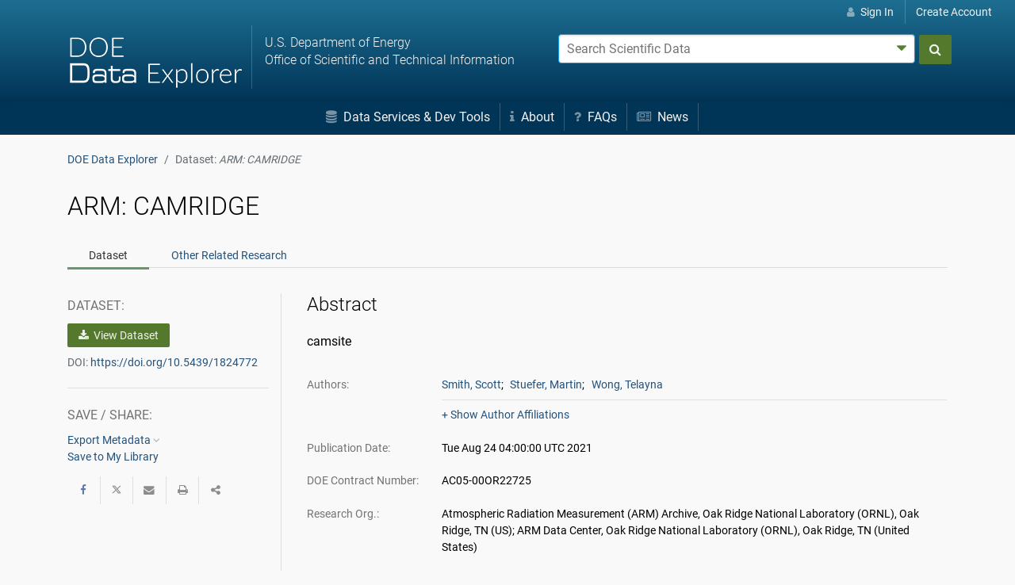

--- FILE ---
content_type: text/html;charset=UTF-8
request_url: https://www.osti.gov/dataexplorer/biblio/dataset/1824772
body_size: 27724
content:




























    
    
        
        
        
        
        

        
        
        
            






























            






























        

        
            
                
                
            
        

        
            
            
            
            
            
            
        <!doctype html>













<html lang="en">
    <head>
        <meta charset="utf-8">
        <meta name="viewport" content="width=device-width, initial-scale=1.0">
        <meta name="description" content="The U.S. Department of Energy's Office of Scientific and Technical Information">
        <meta http-equiv="X-UA-Compatible" content="IE=edge">   
        <title>ARM: CAMRIDGE (Dataset) | DOE Data Explorer</title>
        <link rel="icon" type="image/png" href="https://www.osti.gov/sites/www.osti.gov/files/public/styles/large/public/image-files/OSTI_favicon_32px.png" />
        <link rel="search" type="application/opensearchdescription+xml" href="/dataexplorer/res/ddesearch.xml" title="DOE Data Explorer Search" />
        <link rel="canonical" href="https://www.osti.gov/biblio/1824772" />
            <style>
                .header-nav {
                    color:#fff;
                }
                #search_form, #account-options {
                    color: #000;
                    color: initial;
                }
                .glyph {
                    display: inline-block;
                    width: 1em;
                    height: 1em;
                    vertical-align: -0.125em;
                }
            /*!
Pure v1.0.0
Copyright 2013 Yahoo!
Licensed under the BSD License.
https://github.com/yahoo/pure/blob/master/LICENSE.md
*//*!
normalize.css v^3.0 | MIT License | git.io/normalize
Copyright (c) Nicolas Gallagher and Jonathan Neal
*//*! normalize.css v3.0.3 | MIT License | github.com/necolas/normalize.css */html{font-family:sans-serif;-ms-text-size-adjust:100%;-webkit-text-size-adjust:100%}body{margin:0}article,aside,details,figcaption,figure,footer,header,hgroup,main,menu,nav,section,summary{display:block}audio,canvas,progress,video{display:inline-block;vertical-align:baseline}audio:not([controls]){display:none;height:0}[hidden],template{display:none}a{background-color:transparent}a:active,a:hover{outline:0}abbr[title]{border-bottom:1px dotted}b,strong{font-weight:bold}dfn{font-style:italic}h1{font-size:2em;margin:.67em 0}mark{background:#ff0;color:#000}small{font-size:80%}sub,sup{font-size:75%;line-height:0;position:relative;vertical-align:baseline}sup{top:-0.5em}sub{bottom:-0.25em}img{border:0}svg:not(:root){overflow:hidden}figure{margin:1em 40px}hr{box-sizing:content-box;height:0}pre{overflow:auto}code,kbd,pre,samp{font-family:monospace,monospace;font-size:1em}button,input,optgroup,select,textarea{color:inherit;font:inherit;margin:0}button{overflow:visible}button,select{text-transform:none}button,html input[type="button"],input[type="reset"],input[type="submit"]{-webkit-appearance:button;cursor:pointer}button[disabled],html input[disabled]{cursor:default}button::-moz-focus-inner,input::-moz-focus-inner{border:0;padding:0}input{line-height:normal}input[type="checkbox"],input[type="radio"]{box-sizing:border-box;padding:0}input[type="number"]::-webkit-inner-spin-button,input[type="number"]::-webkit-outer-spin-button{height:auto}input[type="search"]{-webkit-appearance:textfield;box-sizing:content-box}input[type="search"]::-webkit-search-cancel-button,input[type="search"]::-webkit-search-decoration{-webkit-appearance:none}fieldset{border:1px solid silver;margin:0 2px;padding:.35em .625em .75em}legend{border:0;padding:0}textarea{overflow:auto}optgroup{font-weight:bold}table{border-collapse:collapse;border-spacing:0}td,th{padding:0}.hidden,[hidden]{display:none !important}.pure-img{max-width:100%;height:auto;display:block}.pure-g{letter-spacing:-0.31em;*letter-spacing:normal;*word-spacing:-0.43em;text-rendering:optimizespeed;font-family:FreeSans,Arimo,"Droid Sans",Helvetica,Arial,sans-serif;display:-webkit-box;display:-webkit-flex;display:-ms-flexbox;display:flex;-webkit-flex-flow:row wrap;-ms-flex-flow:row wrap;flex-flow:row wrap;-webkit-align-content:flex-start;-ms-flex-line-pack:start;align-content:flex-start}@media all and (-ms-high-contrast:none),(-ms-high-contrast:active){table .pure-g{display:block}}.opera-only :-o-prefocus,.pure-g{word-spacing:-0.43em}.pure-u{display:inline-block;*display:inline;zoom:1;letter-spacing:normal;word-spacing:normal;vertical-align:top;text-rendering:auto}.pure-g [class *= "pure-u"]{font-family:sans-serif}.pure-u-1,.pure-u-1-1,.pure-u-1-2,.pure-u-1-3,.pure-u-2-3,.pure-u-1-4,.pure-u-3-4,.pure-u-1-5,.pure-u-2-5,.pure-u-3-5,.pure-u-4-5,.pure-u-5-5,.pure-u-1-6,.pure-u-5-6,.pure-u-1-8,.pure-u-3-8,.pure-u-5-8,.pure-u-7-8,.pure-u-1-12,.pure-u-5-12,.pure-u-7-12,.pure-u-11-12,.pure-u-1-24,.pure-u-2-24,.pure-u-3-24,.pure-u-4-24,.pure-u-5-24,.pure-u-6-24,.pure-u-7-24,.pure-u-8-24,.pure-u-9-24,.pure-u-10-24,.pure-u-11-24,.pure-u-12-24,.pure-u-13-24,.pure-u-14-24,.pure-u-15-24,.pure-u-16-24,.pure-u-17-24,.pure-u-18-24,.pure-u-19-24,.pure-u-20-24,.pure-u-21-24,.pure-u-22-24,.pure-u-23-24,.pure-u-24-24{display:inline-block;*display:inline;zoom:1;letter-spacing:normal;word-spacing:normal;vertical-align:top;text-rendering:auto}.pure-u-1-24{width:4.1667%;*width:4.1357%}.pure-u-1-12,.pure-u-2-24{width:8.3333%;*width:8.3023%}.pure-u-1-8,.pure-u-3-24{width:12.5000%;*width:12.4690%}.pure-u-1-6,.pure-u-4-24{width:16.6667%;*width:16.6357%}.pure-u-1-5{width:20%;*width:19.9690%}.pure-u-5-24{width:20.8333%;*width:20.8023%}.pure-u-1-4,.pure-u-6-24{width:25%;*width:24.9690%}.pure-u-7-24{width:29.1667%;*width:29.1357%}.pure-u-1-3,.pure-u-8-24{width:33.3333%;*width:33.3023%}.pure-u-3-8,.pure-u-9-24{width:37.5000%;*width:37.4690%}.pure-u-2-5{width:40%;*width:39.9690%}.pure-u-5-12,.pure-u-10-24{width:41.6667%;*width:41.6357%}.pure-u-11-24{width:45.8333%;*width:45.8023%}.pure-u-1-2,.pure-u-12-24{width:50%;*width:49.9690%}.pure-u-13-24{width:54.1667%;*width:54.1357%}.pure-u-7-12,.pure-u-14-24{width:58.3333%;*width:58.3023%}.pure-u-3-5{width:60%;*width:59.9690%}.pure-u-5-8,.pure-u-15-24{width:62.5000%;*width:62.4690%}.pure-u-2-3,.pure-u-16-24{width:66.6667%;*width:66.6357%}.pure-u-17-24{width:70.8333%;*width:70.8023%}.pure-u-3-4,.pure-u-18-24{width:75%;*width:74.9690%}.pure-u-19-24{width:79.1667%;*width:79.1357%}.pure-u-4-5{width:80%;*width:79.9690%}.pure-u-5-6,.pure-u-20-24{width:83.3333%;*width:83.3023%}.pure-u-7-8,.pure-u-21-24{width:87.5000%;*width:87.4690%}.pure-u-11-12,.pure-u-22-24{width:91.6667%;*width:91.6357%}.pure-u-23-24{width:95.8333%;*width:95.8023%}.pure-u-1,.pure-u-1-1,.pure-u-5-5,.pure-u-24-24{width:100%}.pure-button{display:inline-block;zoom:1;line-height:normal;white-space:nowrap;vertical-align:middle;text-align:center;cursor:pointer;-webkit-user-drag:none;-webkit-user-select:none;-moz-user-select:none;-ms-user-select:none;user-select:none;box-sizing:border-box}.pure-button::-moz-focus-inner{padding:0;border:0}.pure-button-group{letter-spacing:-0.31em;*letter-spacing:normal;*word-spacing:-0.43em;text-rendering:optimizespeed}.opera-only :-o-prefocus,.pure-button-group{word-spacing:-0.43em}.pure-button-group .pure-button{letter-spacing:normal;word-spacing:normal;vertical-align:top;text-rendering:auto}.pure-button{font-family:inherit;font-size:100%;padding:.5em 1em;color:#444;color:rgba(0,0,0,0.80);border:1px solid #999;border:none rgba(0,0,0,0);background-color:#e6e6e6;text-decoration:none;border-radius:2px}.pure-button-hover,.pure-button:hover,.pure-button:focus{filter:alpha(opacity=90);background-image:-webkit-linear-gradient(transparent,rgba(0,0,0,0.05) 40%,rgba(0,0,0,0.10));background-image:linear-gradient(transparent,rgba(0,0,0,0.05) 40%,rgba(0,0,0,0.10))}.pure-button:focus{outline:0}.pure-button-active,.pure-button:active{box-shadow:0 0 0 1px rgba(0,0,0,0.15) inset,0 0 6px rgba(0,0,0,0.20) inset;border-color:#000\9}.pure-button[disabled],.tab-nav[disabled],.pure-button-disabled,.tab-nav.disabled,.pure-button-disabled:hover,.tab-nav.disabled:hover,.pure-button-disabled:focus,.tab-nav.disabled:focus,.pure-button-disabled:active,.tab-nav.disabled:active{border:0;background-image:none;filter:alpha(opacity=40);opacity:.40;cursor:not-allowed;box-shadow:none;pointer-events:none}.pure-button-hidden{display:none}.pure-button-primary,.pure-button-selected,a.pure-button-primary,a.pure-button-selected{background-color:#0078e7;color:#fff}.pure-button-group .pure-button{margin:0;border-radius:0;border-right:1px solid #111;border-right:1px solid rgba(0,0,0,0.2)}.pure-button-group .pure-button:first-child{border-top-left-radius:2px;border-bottom-left-radius:2px}.pure-button-group .pure-button:last-child{border-top-right-radius:2px;border-bottom-right-radius:2px;border-right:0}.pure-form input[type="text"],.pure-form input[type="password"],.pure-form input[type="email"],.pure-form input[type="url"],.pure-form input[type="date"],.pure-form input[type="month"],.pure-form input[type="time"],.pure-form input[type="datetime"],.pure-form input[type="datetime-local"],.pure-form input[type="week"],.pure-form input[type="number"],.pure-form input[type="search"],.pure-form input[type="tel"],.pure-form input[type="color"],.pure-form select,.pure-form textarea{padding:.5em .6em;display:inline-block;border:1px solid #ccc;box-shadow:inset 0 1px 3px #ddd;border-radius:4px;vertical-align:middle;box-sizing:border-box}.pure-form input:not([type]){padding:.5em .6em;display:inline-block;border:1px solid #ccc;box-shadow:inset 0 1px 3px #ddd;border-radius:4px;box-sizing:border-box}.pure-form input[type="color"]{padding:.2em .5em}.pure-form input[type="text"]:focus,.pure-form input[type="password"]:focus,.pure-form input[type="email"]:focus,.pure-form input[type="url"]:focus,.pure-form input[type="date"]:focus,.pure-form input[type="month"]:focus,.pure-form input[type="time"]:focus,.pure-form input[type="datetime"]:focus,.pure-form input[type="datetime-local"]:focus,.pure-form input[type="week"]:focus,.pure-form input[type="number"]:focus,.pure-form input[type="search"]:focus,.pure-form input[type="tel"]:focus,.pure-form input[type="color"]:focus,.pure-form select:focus,.pure-form textarea:focus{outline:0;border-color:#129fea}.pure-form input:not([type]):focus{outline:0;border-color:#129fea}.pure-form input[type="file"]:focus,.pure-form input[type="radio"]:focus,.pure-form input[type="checkbox"]:focus{outline:thin solid #129fea;outline:1px auto #129fea}.pure-form .pure-checkbox,.pure-form .pure-radio{margin:.5em 0;display:block}.pure-form input[type="text"][disabled],.pure-form input[type="password"][disabled],.pure-form input[type="email"][disabled],.pure-form input[type="url"][disabled],.pure-form input[type="date"][disabled],.pure-form input[type="month"][disabled],.pure-form input[type="time"][disabled],.pure-form input[type="datetime"][disabled],.pure-form input[type="datetime-local"][disabled],.pure-form input[type="week"][disabled],.pure-form input[type="number"][disabled],.pure-form input[type="search"][disabled],.pure-form input[type="tel"][disabled],.pure-form input[type="color"][disabled],.pure-form select[disabled],.pure-form textarea[disabled]{cursor:not-allowed;background-color:#eaeded;color:#cad2d3}.pure-form input:not([type])[disabled]{cursor:not-allowed;background-color:#eaeded;color:#cad2d3}.pure-form input[readonly],.pure-form select[readonly],.pure-form textarea[readonly]{background-color:#eee;color:#777;border-color:#ccc}.pure-form input:focus:invalid,.pure-form textarea:focus:invalid,.pure-form select:focus:invalid{color:#b94a48;border-color:#e9322d}.pure-form input[type="file"]:focus:invalid:focus,.pure-form input[type="radio"]:focus:invalid:focus,.pure-form input[type="checkbox"]:focus:invalid:focus{outline-color:#e9322d}.pure-form select{height:2.25em;width:100%;border:1px solid #ccc;background-color:white}.pure-form select[multiple]{height:auto}.pure-form label{margin:.5em 0 .2em}.pure-form fieldset{margin:0;padding:.35em 0 .75em;border:0}.pure-form legend{display:block;width:100%;padding:.3em 0;margin-bottom:.3em;color:#333;border-bottom:1px solid #e5e5e5}.pure-form-stacked input[type="text"],.pure-form-stacked input[type="password"],.pure-form-stacked input[type="email"],.pure-form-stacked input[type="url"],.pure-form-stacked input[type="date"],.pure-form-stacked input[type="month"],.pure-form-stacked input[type="time"],.pure-form-stacked input[type="datetime"],.pure-form-stacked input[type="datetime-local"],.pure-form-stacked input[type="week"],.pure-form-stacked input[type="number"],.pure-form-stacked input[type="search"],.pure-form-stacked input[type="tel"],.pure-form-stacked input[type="color"],.pure-form-stacked input[type="file"],.pure-form-stacked select,.pure-form-stacked label,.pure-form-stacked textarea{display:block;margin:.25em 0}.pure-form-stacked input:not([type]){display:block;margin:.25em 0}.pure-form-aligned input,.pure-form-aligned textarea,.pure-form-aligned select,.pure-form-aligned .pure-help-inline,.pure-form-message-inline{display:inline-block;*display:inline;*zoom:1;vertical-align:middle}.pure-form-aligned textarea{vertical-align:top}.pure-form-aligned .pure-control-group{margin-bottom:.5em}.pure-form-aligned .pure-control-group label{text-align:right;display:inline-block;vertical-align:middle;width:10em;margin:0 1em 0 0}.pure-form-aligned .pure-controls{margin:1.5em 0 0 11em}.pure-form input.pure-input-rounded,.pure-form .pure-input-rounded{border-radius:2em;padding:.5em 1em}.pure-form .pure-group fieldset{margin-bottom:10px}.pure-form .pure-group input,.pure-form .pure-group textarea{display:block;padding:10px;margin:0 0 -1px;border-radius:0;position:relative;top:-1px}.pure-form .pure-group input:focus,.pure-form .pure-group textarea:focus{z-index:3}.pure-form .pure-group input:first-child,.pure-form .pure-group textarea:first-child{top:1px;border-radius:4px 4px 0 0;margin:0}.pure-form .pure-group input:first-child:last-child,.pure-form .pure-group textarea:first-child:last-child{top:1px;border-radius:4px;margin:0}.pure-form .pure-group input:last-child,.pure-form .pure-group textarea:last-child{top:-2px;border-radius:0 0 4px 4px;margin:0}.pure-form .pure-group button{margin:.35em 0}.pure-form .pure-input-1{width:100%;height:100%}.pure-form .pure-input-3-4{width:75%}.pure-form .pure-input-2-3{width:66%}.pure-form .pure-input-1-2{width:50%}.pure-form .pure-input-1-3{width:33%}.pure-form .pure-input-1-4{width:25%}.pure-form .pure-help-inline,.pure-form-message-inline{display:inline-block;padding-left:.3em;color:#666;vertical-align:middle;font-size:.875em}.pure-form-message{display:block;color:#666;font-size:.875em}@media only screen and (max-width :480px){.pure-form button[type="submit"]{margin:.7em 0 0}.pure-form input:not([type]),.pure-form input[type="text"],.pure-form input[type="password"],.pure-form input[type="email"],.pure-form input[type="url"],.pure-form input[type="date"],.pure-form input[type="month"],.pure-form input[type="time"],.pure-form input[type="datetime"],.pure-form input[type="datetime-local"],.pure-form input[type="week"],.pure-form input[type="number"],.pure-form input[type="search"],.pure-form input[type="tel"],.pure-form input[type="color"],.pure-form label{margin-bottom:.3em;display:block}.pure-group input:not([type]),.pure-group input[type="text"],.pure-group input[type="password"],.pure-group input[type="email"],.pure-group input[type="url"],.pure-group input[type="date"],.pure-group input[type="month"],.pure-group input[type="time"],.pure-group input[type="datetime"],.pure-group input[type="datetime-local"],.pure-group input[type="week"],.pure-group input[type="number"],.pure-group input[type="search"],.pure-group input[type="tel"],.pure-group input[type="color"]{margin-bottom:0}.pure-form-aligned .pure-control-group label{margin-bottom:.3em;text-align:left;display:block;width:100%}.pure-form-aligned .pure-controls{margin:1.5em 0 0 0}.pure-form .pure-help-inline,.pure-form-message-inline,.pure-form-message{display:block;font-size:.75em;padding:.2em 0 .8em}}.pure-menu{box-sizing:border-box}.pure-menu-fixed{position:fixed;left:0;top:0;z-index:3}.pure-menu-list,.pure-menu-item{position:relative}.pure-menu-list{list-style:none;margin:0;padding:0}.pure-menu-item{padding:0;margin:0;height:100%}.pure-menu-link,.pure-menu-heading{display:block;text-decoration:none;white-space:nowrap}.pure-menu-horizontal{width:100%;white-space:nowrap}.pure-menu-horizontal .pure-menu-list{display:inline-block}.pure-menu-horizontal .pure-menu-item,.pure-menu-horizontal .pure-menu-heading,.pure-menu-horizontal .pure-menu-separator{display:inline-block;*display:inline;zoom:1;vertical-align:middle}.pure-menu-item .pure-menu-item{display:block}.pure-menu-children{display:none;position:absolute;left:100%;top:0;margin:0;padding:0;z-index:3}.pure-menu-horizontal .pure-menu-children{left:0;top:auto;width:inherit}.pure-menu-allow-hover:hover>.pure-menu-children,.pure-menu-active>.pure-menu-children{display:block;position:absolute}.pure-menu-has-children>.pure-menu-link:after{padding-left:.5em;content:"\25B8";font-size:small}.pure-menu-horizontal .pure-menu-has-children>.pure-menu-link:after{content:"\25BE"}.pure-menu-scrollable{overflow-y:scroll;overflow-x:hidden}.pure-menu-scrollable .pure-menu-list{display:block}.pure-menu-horizontal.pure-menu-scrollable .pure-menu-list{display:inline-block}.pure-menu-horizontal.pure-menu-scrollable{white-space:nowrap;overflow-y:hidden;overflow-x:auto;-ms-overflow-style:none;-webkit-overflow-scrolling:touch;padding:.5em 0}.pure-menu-horizontal.pure-menu-scrollable::-webkit-scrollbar{display:none}.pure-menu-separator,.pure-menu-horizontal .pure-menu-children .pure-menu-separator{background-color:#ccc;height:1px;margin:.3em 0}.pure-menu-horizontal .pure-menu-separator{width:1px;height:1.3em;margin:0 .3em}.pure-menu-horizontal .pure-menu-children .pure-menu-separator{display:block;width:auto}.pure-menu-heading{text-transform:uppercase;color:#565d64}.pure-menu-link{color:#777}.pure-menu-children{background-color:#fff}.pure-menu-link,.pure-menu-disabled,.pure-menu-heading{padding:.5em 1em}.pure-menu-disabled{opacity:.5}.pure-menu-disabled .pure-menu-link:hover{background-color:transparent}.pure-menu-active>.pure-menu-link,.pure-menu-link:hover,.pure-menu-link:focus{background-color:#eee}.pure-menu-selected .pure-menu-link,.pure-menu-selected .pure-menu-link:visited{color:#000}.pure-table{border-collapse:collapse;border-spacing:0;empty-cells:show;border:1px solid #cbcbcb}.pure-table caption{color:#000;font:italic 85%/1 arial,sans-serif;padding:1em 0;text-align:center}.pure-table td,.pure-table th{border-left:1px solid #cbcbcb;border-width:0 0 0 1px;font-size:inherit;margin:0;overflow:visible;padding:.5em 1em}.pure-table td:first-child,.pure-table th:first-child{border-left-width:0}.pure-table thead{background-color:#e0e0e0;color:#000;text-align:left;vertical-align:bottom}.pure-table td{background-color:transparent}.pure-table-odd td{background-color:#f2f2f2}.pure-table-striped tr:nth-child(2n-1) td{background-color:#f2f2f2}.pure-table-bordered td{border-bottom:1px solid #cbcbcb}.pure-table-bordered tbody>tr:last-child>td{border-bottom-width:0}.pure-table-horizontal td,.pure-table-horizontal th{border-width:0 0 1px 0;border-bottom:1px solid #cbcbcb}.pure-table-horizontal tbody>tr:last-child>td{border-bottom-width:0}.breadcrumb{list-style:none}.breadcrumb::after{display:block;content:"";clear:both}.breadcrumb-item{float:left}.breadcrumb-item+.breadcrumb-item::before{display:inline-block;padding-right:.5rem;padding-left:.5rem;color:#636c72;content:"/"}.breadcrumb-item+.breadcrumb-item:hover::before{text-decoration:underline}.breadcrumb-item+.breadcrumb-item:hover::before{text-decoration:none}.breadcrumb-item.active{color:#636c72}.float-right{float:right !important}.float-left{float:left !important}.text-muted{color:#636c72 !important}.text-success{color:#5cb85c !important}.clearfix::after{display:block;clear:both;content:""}@media(min-width:1200px){.hidden-xl-up{display:none !important}}@media(min-width:992px){.hidden-lg-up{display:none !important}}@media(min-width:768px){.hidden-md-up{display:none !important}}@-ms-viewport{width:device-width}html{box-sizing:border-box;-ms-overflow-style:scrollbar}*,*::before,*::after{box-sizing:inherit}.container{margin-right:auto;margin-left:auto;padding-right:15px;padding-left:15px;width:100%}@media(min-width:576px){.container{max-width:540px}}@media(min-width:768px){.container{max-width:720px}}@media(min-width:992px){.container{max-width:960px}}@media(min-width:1200px){.container{max-width:1140px}}.container-fluid{width:100%;margin-right:auto;margin-left:auto;padding-right:15px;padding-left:15px;width:100%}.row{display:-ms-flexbox;display:flex;-ms-flex-wrap:wrap;flex-wrap:wrap;margin-right:-15px;margin-left:-15px}.no-gutters{margin-right:0;margin-left:0}.no-gutters>.col,.no-gutters>[class*="col-"]{padding-right:0;padding-left:0}.col-1,.col-2,.col-3,.col-4,.col-5,.col-6,.col-7,.col-8,.col-9,.col-10,.col-11,.col-12,.col,.col-auto,.col-sm-1,.col-sm-2,.col-sm-3,.col-sm-4,.col-sm-5,.col-sm-6,.col-sm-7,.col-sm-8,.col-sm-9,.col-sm-10,.col-sm-11,.col-sm-12,.col-sm,.col-sm-auto,.col-md-1,.col-md-2,.col-md-3,.col-md-4,.col-md-5,.col-md-6,.col-md-7,.col-md-8,.col-md-9,.col-md-10,.col-md-11,.col-md-12,.col-md,.col-md-auto,.col-lg-1,.col-lg-2,.col-lg-3,.col-lg-4,.col-lg-5,.col-lg-6,.col-lg-7,.col-lg-8,.col-lg-9,.col-lg-10,.col-lg-11,.col-lg-12,.col-lg,.col-lg-auto,.col-xl-1,.col-xl-2,.col-xl-3,.col-xl-4,.col-xl-5,.col-xl-6,.col-xl-7,.col-xl-8,.col-xl-9,.col-xl-10,.col-xl-11,.col-xl-12,.col-xl,.col-xl-auto{position:relative;width:100%;min-height:1px;padding-right:15px;padding-left:15px}.col{-ms-flex-preferred-size:0;flex-basis:0;-ms-flex-positive:1;flex-grow:1;max-width:100%}.col-auto{-ms-flex:0 0 auto;flex:0 0 auto;width:auto;max-width:none}.col-1{-ms-flex:0 0 8.333333%;flex:0 0 8.333333%;max-width:8.333333%}.col-2{-ms-flex:0 0 16.666667%;flex:0 0 16.666667%;max-width:16.666667%}.col-3{-ms-flex:0 0 25%;flex:0 0 25%;max-width:25%}.col-4{-ms-flex:0 0 33.333333%;flex:0 0 33.333333%;max-width:33.333333%}.col-5{-ms-flex:0 0 41.666667%;flex:0 0 41.666667%;max-width:41.666667%}.col-6{-ms-flex:0 0 50%;flex:0 0 50%;max-width:50%}.col-7{-ms-flex:0 0 58.333333%;flex:0 0 58.333333%;max-width:58.333333%}.col-8{-ms-flex:0 0 66.666667%;flex:0 0 66.666667%;max-width:66.666667%}.col-9{-ms-flex:0 0 75%;flex:0 0 75%;max-width:75%}.col-10{-ms-flex:0 0 83.333333%;flex:0 0 83.333333%;max-width:83.333333%}.col-11{-ms-flex:0 0 91.666667%;flex:0 0 91.666667%;max-width:91.666667%}.col-12{-ms-flex:0 0 100%;flex:0 0 100%;max-width:100%}.order-1{-ms-flex-order:1;order:1}.order-2{-ms-flex-order:2;order:2}.order-3{-ms-flex-order:3;order:3}.order-4{-ms-flex-order:4;order:4}.order-5{-ms-flex-order:5;order:5}.order-6{-ms-flex-order:6;order:6}.order-7{-ms-flex-order:7;order:7}.order-8{-ms-flex-order:8;order:8}.order-9{-ms-flex-order:9;order:9}.order-10{-ms-flex-order:10;order:10}.order-11{-ms-flex-order:11;order:11}.order-12{-ms-flex-order:12;order:12}@media(min-width:576px){.col-sm{-ms-flex-preferred-size:0;flex-basis:0;-ms-flex-positive:1;flex-grow:1;max-width:100%}.col-sm-auto{-ms-flex:0 0 auto;flex:0 0 auto;width:auto;max-width:none}.col-sm-1{-ms-flex:0 0 8.333333%;flex:0 0 8.333333%;max-width:8.333333%}.col-sm-2{-ms-flex:0 0 16.666667%;flex:0 0 16.666667%;max-width:16.666667%}.col-sm-3{-ms-flex:0 0 25%;flex:0 0 25%;max-width:25%}.col-sm-4{-ms-flex:0 0 33.333333%;flex:0 0 33.333333%;max-width:33.333333%}.col-sm-5{-ms-flex:0 0 41.666667%;flex:0 0 41.666667%;max-width:41.666667%}.col-sm-6{-ms-flex:0 0 50%;flex:0 0 50%;max-width:50%}.col-sm-7{-ms-flex:0 0 58.333333%;flex:0 0 58.333333%;max-width:58.333333%}.col-sm-8{-ms-flex:0 0 66.666667%;flex:0 0 66.666667%;max-width:66.666667%}.col-sm-9{-ms-flex:0 0 75%;flex:0 0 75%;max-width:75%}.col-sm-10{-ms-flex:0 0 83.333333%;flex:0 0 83.333333%;max-width:83.333333%}.col-sm-11{-ms-flex:0 0 91.666667%;flex:0 0 91.666667%;max-width:91.666667%}.col-sm-12{-ms-flex:0 0 100%;flex:0 0 100%;max-width:100%}.order-sm-1{-ms-flex-order:1;order:1}.order-sm-2{-ms-flex-order:2;order:2}.order-sm-3{-ms-flex-order:3;order:3}.order-sm-4{-ms-flex-order:4;order:4}.order-sm-5{-ms-flex-order:5;order:5}.order-sm-6{-ms-flex-order:6;order:6}.order-sm-7{-ms-flex-order:7;order:7}.order-sm-8{-ms-flex-order:8;order:8}.order-sm-9{-ms-flex-order:9;order:9}.order-sm-10{-ms-flex-order:10;order:10}.order-sm-11{-ms-flex-order:11;order:11}.order-sm-12{-ms-flex-order:12;order:12}}@media(min-width:768px){.col-md{-ms-flex-preferred-size:0;flex-basis:0;-ms-flex-positive:1;flex-grow:1;max-width:100%}.col-md-auto{-ms-flex:0 0 auto;flex:0 0 auto;width:auto;max-width:none}.col-md-1{-ms-flex:0 0 8.333333%;flex:0 0 8.333333%;max-width:8.333333%}.col-md-2{-ms-flex:0 0 16.666667%;flex:0 0 16.666667%;max-width:16.666667%}.col-md-3{-ms-flex:0 0 25%;flex:0 0 25%;max-width:25%}.col-md-4{-ms-flex:0 0 33.333333%;flex:0 0 33.333333%;max-width:33.333333%}.col-md-5{-ms-flex:0 0 41.666667%;flex:0 0 41.666667%;max-width:41.666667%}.col-md-6{-ms-flex:0 0 50%;flex:0 0 50%;max-width:50%}.col-md-7{-ms-flex:0 0 58.333333%;flex:0 0 58.333333%;max-width:58.333333%}.col-md-8{-ms-flex:0 0 66.666667%;flex:0 0 66.666667%;max-width:66.666667%}.col-md-9{-ms-flex:0 0 75%;flex:0 0 75%;max-width:75%}.col-md-10{-ms-flex:0 0 83.333333%;flex:0 0 83.333333%;max-width:83.333333%}.col-md-11{-ms-flex:0 0 91.666667%;flex:0 0 91.666667%;max-width:91.666667%}.col-md-12{-ms-flex:0 0 100%;flex:0 0 100%;max-width:100%}.order-md-1{-ms-flex-order:1;order:1}.order-md-2{-ms-flex-order:2;order:2}.order-md-3{-ms-flex-order:3;order:3}.order-md-4{-ms-flex-order:4;order:4}.order-md-5{-ms-flex-order:5;order:5}.order-md-6{-ms-flex-order:6;order:6}.order-md-7{-ms-flex-order:7;order:7}.order-md-8{-ms-flex-order:8;order:8}.order-md-9{-ms-flex-order:9;order:9}.order-md-10{-ms-flex-order:10;order:10}.order-md-11{-ms-flex-order:11;order:11}.order-md-12{-ms-flex-order:12;order:12}}@media(min-width:992px){.col-lg{-ms-flex-preferred-size:0;flex-basis:0;-ms-flex-positive:1;flex-grow:1;max-width:100%}.col-lg-auto{-ms-flex:0 0 auto;flex:0 0 auto;width:auto;max-width:none}.col-lg-1{-ms-flex:0 0 8.333333%;flex:0 0 8.333333%;max-width:8.333333%}.col-lg-2{-ms-flex:0 0 16.666667%;flex:0 0 16.666667%;max-width:16.666667%}.col-lg-3{-ms-flex:0 0 25%;flex:0 0 25%;max-width:25%}.col-lg-4{-ms-flex:0 0 33.333333%;flex:0 0 33.333333%;max-width:33.333333%}.col-lg-5{-ms-flex:0 0 41.666667%;flex:0 0 41.666667%;max-width:41.666667%}.col-lg-6{-ms-flex:0 0 50%;flex:0 0 50%;max-width:50%}.col-lg-7{-ms-flex:0 0 58.333333%;flex:0 0 58.333333%;max-width:58.333333%}.col-lg-8{-ms-flex:0 0 66.666667%;flex:0 0 66.666667%;max-width:66.666667%}.col-lg-9{-ms-flex:0 0 75%;flex:0 0 75%;max-width:75%}.col-lg-10{-ms-flex:0 0 83.333333%;flex:0 0 83.333333%;max-width:83.333333%}.col-lg-11{-ms-flex:0 0 91.666667%;flex:0 0 91.666667%;max-width:91.666667%}.col-lg-12{-ms-flex:0 0 100%;flex:0 0 100%;max-width:100%}.order-lg-1{-ms-flex-order:1;order:1}.order-lg-2{-ms-flex-order:2;order:2}.order-lg-3{-ms-flex-order:3;order:3}.order-lg-4{-ms-flex-order:4;order:4}.order-lg-5{-ms-flex-order:5;order:5}.order-lg-6{-ms-flex-order:6;order:6}.order-lg-7{-ms-flex-order:7;order:7}.order-lg-8{-ms-flex-order:8;order:8}.order-lg-9{-ms-flex-order:9;order:9}.order-lg-10{-ms-flex-order:10;order:10}.order-lg-11{-ms-flex-order:11;order:11}.order-lg-12{-ms-flex-order:12;order:12}}@media(min-width:1200px){.col-xl{-ms-flex-preferred-size:0;flex-basis:0;-ms-flex-positive:1;flex-grow:1;max-width:100%}.col-xl-auto{-ms-flex:0 0 auto;flex:0 0 auto;width:auto;max-width:none}.col-xl-1{-ms-flex:0 0 8.333333%;flex:0 0 8.333333%;max-width:8.333333%}.col-xl-2{-ms-flex:0 0 16.666667%;flex:0 0 16.666667%;max-width:16.666667%}.col-xl-3{-ms-flex:0 0 25%;flex:0 0 25%;max-width:25%}.col-xl-4{-ms-flex:0 0 33.333333%;flex:0 0 33.333333%;max-width:33.333333%}.col-xl-5{-ms-flex:0 0 41.666667%;flex:0 0 41.666667%;max-width:41.666667%}.col-xl-6{-ms-flex:0 0 50%;flex:0 0 50%;max-width:50%}.col-xl-7{-ms-flex:0 0 58.333333%;flex:0 0 58.333333%;max-width:58.333333%}.col-xl-8{-ms-flex:0 0 66.666667%;flex:0 0 66.666667%;max-width:66.666667%}.col-xl-9{-ms-flex:0 0 75%;flex:0 0 75%;max-width:75%}.col-xl-10{-ms-flex:0 0 83.333333%;flex:0 0 83.333333%;max-width:83.333333%}.col-xl-11{-ms-flex:0 0 91.666667%;flex:0 0 91.666667%;max-width:91.666667%}.col-xl-12{-ms-flex:0 0 100%;flex:0 0 100%;max-width:100%}.order-xl-1{-ms-flex-order:1;order:1}.order-xl-2{-ms-flex-order:2;order:2}.order-xl-3{-ms-flex-order:3;order:3}.order-xl-4{-ms-flex-order:4;order:4}.order-xl-5{-ms-flex-order:5;order:5}.order-xl-6{-ms-flex-order:6;order:6}.order-xl-7{-ms-flex-order:7;order:7}.order-xl-8{-ms-flex-order:8;order:8}.order-xl-9{-ms-flex-order:9;order:9}.order-xl-10{-ms-flex-order:10;order:10}.order-xl-11{-ms-flex-order:11;order:11}.order-xl-12{-ms-flex-order:12;order:12}}.flex-row{-ms-flex-direction:row !important;flex-direction:row !important}.flex-column{-ms-flex-direction:column !important;flex-direction:column !important}.flex-row-reverse{-ms-flex-direction:row-reverse !important;flex-direction:row-reverse !important}.flex-column-reverse{-ms-flex-direction:column-reverse !important;flex-direction:column-reverse !important}.flex-wrap{-ms-flex-wrap:wrap !important;flex-wrap:wrap !important}.flex-nowrap{-ms-flex-wrap:nowrap !important;flex-wrap:nowrap !important}.flex-wrap-reverse{-ms-flex-wrap:wrap-reverse !important;flex-wrap:wrap-reverse !important}.justify-content-start{-ms-flex-pack:start !important;justify-content:flex-start !important}.justify-content-end{-ms-flex-pack:end !important;justify-content:flex-end !important}.justify-content-center{-ms-flex-pack:center !important;justify-content:center !important}.justify-content-between{-ms-flex-pack:justify !important;justify-content:space-between !important}.justify-content-around{-ms-flex-pack:distribute !important;justify-content:space-around !important}.align-items-start{-ms-flex-align:start !important;align-items:flex-start !important}.align-items-end{-ms-flex-align:end !important;align-items:flex-end !important}.align-items-center{-ms-flex-align:center !important;align-items:center !important}.align-items-baseline{-ms-flex-align:baseline !important;align-items:baseline !important}.align-items-stretch{-ms-flex-align:stretch !important;align-items:stretch !important}.align-content-start{-ms-flex-line-pack:start !important;align-content:flex-start !important}.align-content-end{-ms-flex-line-pack:end !important;align-content:flex-end !important}.align-content-center{-ms-flex-line-pack:center !important;align-content:center !important}.align-content-between{-ms-flex-line-pack:justify !important;align-content:space-between !important}.align-content-around{-ms-flex-line-pack:distribute !important;align-content:space-around !important}.align-content-stretch{-ms-flex-line-pack:stretch !important;align-content:stretch !important}.align-self-auto{-ms-flex-item-align:auto !important;align-self:auto !important}.align-self-start{-ms-flex-item-align:start !important;align-self:flex-start !important}.align-self-end{-ms-flex-item-align:end !important;align-self:flex-end !important}.align-self-center{-ms-flex-item-align:center !important;align-self:center !important}.align-self-baseline{-ms-flex-item-align:baseline !important;align-self:baseline !important}.align-self-stretch{-ms-flex-item-align:stretch !important;align-self:stretch !important}@media(min-width:576px){.flex-sm-row{-ms-flex-direction:row !important;flex-direction:row !important}.flex-sm-column{-ms-flex-direction:column !important;flex-direction:column !important}.flex-sm-row-reverse{-ms-flex-direction:row-reverse !important;flex-direction:row-reverse !important}.flex-sm-column-reverse{-ms-flex-direction:column-reverse !important;flex-direction:column-reverse !important}.flex-sm-wrap{-ms-flex-wrap:wrap !important;flex-wrap:wrap !important}.flex-sm-nowrap{-ms-flex-wrap:nowrap !important;flex-wrap:nowrap !important}.flex-sm-wrap-reverse{-ms-flex-wrap:wrap-reverse !important;flex-wrap:wrap-reverse !important}.justify-content-sm-start{-ms-flex-pack:start !important;justify-content:flex-start !important}.justify-content-sm-end{-ms-flex-pack:end !important;justify-content:flex-end !important}.justify-content-sm-center{-ms-flex-pack:center !important;justify-content:center !important}.justify-content-sm-between{-ms-flex-pack:justify !important;justify-content:space-between !important}.justify-content-sm-around{-ms-flex-pack:distribute !important;justify-content:space-around !important}.align-items-sm-start{-ms-flex-align:start !important;align-items:flex-start !important}.align-items-sm-end{-ms-flex-align:end !important;align-items:flex-end !important}.align-items-sm-center{-ms-flex-align:center !important;align-items:center !important}.align-items-sm-baseline{-ms-flex-align:baseline !important;align-items:baseline !important}.align-items-sm-stretch{-ms-flex-align:stretch !important;align-items:stretch !important}.align-content-sm-start{-ms-flex-line-pack:start !important;align-content:flex-start !important}.align-content-sm-end{-ms-flex-line-pack:end !important;align-content:flex-end !important}.align-content-sm-center{-ms-flex-line-pack:center !important;align-content:center !important}.align-content-sm-between{-ms-flex-line-pack:justify !important;align-content:space-between !important}.align-content-sm-around{-ms-flex-line-pack:distribute !important;align-content:space-around !important}.align-content-sm-stretch{-ms-flex-line-pack:stretch !important;align-content:stretch !important}.align-self-sm-auto{-ms-flex-item-align:auto !important;align-self:auto !important}.align-self-sm-start{-ms-flex-item-align:start !important;align-self:flex-start !important}.align-self-sm-end{-ms-flex-item-align:end !important;align-self:flex-end !important}.align-self-sm-center{-ms-flex-item-align:center !important;align-self:center !important}.align-self-sm-baseline{-ms-flex-item-align:baseline !important;align-self:baseline !important}.align-self-sm-stretch{-ms-flex-item-align:stretch !important;align-self:stretch !important}}@media(min-width:768px){.flex-md-row{-ms-flex-direction:row !important;flex-direction:row !important}.flex-md-column{-ms-flex-direction:column !important;flex-direction:column !important}.flex-md-row-reverse{-ms-flex-direction:row-reverse !important;flex-direction:row-reverse !important}.flex-md-column-reverse{-ms-flex-direction:column-reverse !important;flex-direction:column-reverse !important}.flex-md-wrap{-ms-flex-wrap:wrap !important;flex-wrap:wrap !important}.flex-md-nowrap{-ms-flex-wrap:nowrap !important;flex-wrap:nowrap !important}.flex-md-wrap-reverse{-ms-flex-wrap:wrap-reverse !important;flex-wrap:wrap-reverse !important}.justify-content-md-start{-ms-flex-pack:start !important;justify-content:flex-start !important}.justify-content-md-end{-ms-flex-pack:end !important;justify-content:flex-end !important}.justify-content-md-center{-ms-flex-pack:center !important;justify-content:center !important}.justify-content-md-between{-ms-flex-pack:justify !important;justify-content:space-between !important}.justify-content-md-around{-ms-flex-pack:distribute !important;justify-content:space-around !important}.align-items-md-start{-ms-flex-align:start !important;align-items:flex-start !important}.align-items-md-end{-ms-flex-align:end !important;align-items:flex-end !important}.align-items-md-center{-ms-flex-align:center !important;align-items:center !important}.align-items-md-baseline{-ms-flex-align:baseline !important;align-items:baseline !important}.align-items-md-stretch{-ms-flex-align:stretch !important;align-items:stretch !important}.align-content-md-start{-ms-flex-line-pack:start !important;align-content:flex-start !important}.align-content-md-end{-ms-flex-line-pack:end !important;align-content:flex-end !important}.align-content-md-center{-ms-flex-line-pack:center !important;align-content:center !important}.align-content-md-between{-ms-flex-line-pack:justify !important;align-content:space-between !important}.align-content-md-around{-ms-flex-line-pack:distribute !important;align-content:space-around !important}.align-content-md-stretch{-ms-flex-line-pack:stretch !important;align-content:stretch !important}.align-self-md-auto{-ms-flex-item-align:auto !important;align-self:auto !important}.align-self-md-start{-ms-flex-item-align:start !important;align-self:flex-start !important}.align-self-md-end{-ms-flex-item-align:end !important;align-self:flex-end !important}.align-self-md-center{-ms-flex-item-align:center !important;align-self:center !important}.align-self-md-baseline{-ms-flex-item-align:baseline !important;align-self:baseline !important}.align-self-md-stretch{-ms-flex-item-align:stretch !important;align-self:stretch !important}}@media(min-width:992px){.flex-lg-row{-ms-flex-direction:row !important;flex-direction:row !important}.flex-lg-column{-ms-flex-direction:column !important;flex-direction:column !important}.flex-lg-row-reverse{-ms-flex-direction:row-reverse !important;flex-direction:row-reverse !important}.flex-lg-column-reverse{-ms-flex-direction:column-reverse !important;flex-direction:column-reverse !important}.flex-lg-wrap{-ms-flex-wrap:wrap !important;flex-wrap:wrap !important}.flex-lg-nowrap{-ms-flex-wrap:nowrap !important;flex-wrap:nowrap !important}.flex-lg-wrap-reverse{-ms-flex-wrap:wrap-reverse !important;flex-wrap:wrap-reverse !important}.justify-content-lg-start{-ms-flex-pack:start !important;justify-content:flex-start !important}.justify-content-lg-end{-ms-flex-pack:end !important;justify-content:flex-end !important}.justify-content-lg-center{-ms-flex-pack:center !important;justify-content:center !important}.justify-content-lg-between{-ms-flex-pack:justify !important;justify-content:space-between !important}.justify-content-lg-around{-ms-flex-pack:distribute !important;justify-content:space-around !important}.align-items-lg-start{-ms-flex-align:start !important;align-items:flex-start !important}.align-items-lg-end{-ms-flex-align:end !important;align-items:flex-end !important}.align-items-lg-center{-ms-flex-align:center !important;align-items:center !important}.align-items-lg-baseline{-ms-flex-align:baseline !important;align-items:baseline !important}.align-items-lg-stretch{-ms-flex-align:stretch !important;align-items:stretch !important}.align-content-lg-start{-ms-flex-line-pack:start !important;align-content:flex-start !important}.align-content-lg-end{-ms-flex-line-pack:end !important;align-content:flex-end !important}.align-content-lg-center{-ms-flex-line-pack:center !important;align-content:center !important}.align-content-lg-between{-ms-flex-line-pack:justify !important;align-content:space-between !important}.align-content-lg-around{-ms-flex-line-pack:distribute !important;align-content:space-around !important}.align-content-lg-stretch{-ms-flex-line-pack:stretch !important;align-content:stretch !important}.align-self-lg-auto{-ms-flex-item-align:auto !important;align-self:auto !important}.align-self-lg-start{-ms-flex-item-align:start !important;align-self:flex-start !important}.align-self-lg-end{-ms-flex-item-align:end !important;align-self:flex-end !important}.align-self-lg-center{-ms-flex-item-align:center !important;align-self:center !important}.align-self-lg-baseline{-ms-flex-item-align:baseline !important;align-self:baseline !important}.align-self-lg-stretch{-ms-flex-item-align:stretch !important;align-self:stretch !important}}@media(min-width:1200px){.flex-xl-row{-ms-flex-direction:row !important;flex-direction:row !important}.flex-xl-column{-ms-flex-direction:column !important;flex-direction:column !important}.flex-xl-row-reverse{-ms-flex-direction:row-reverse !important;flex-direction:row-reverse !important}.flex-xl-column-reverse{-ms-flex-direction:column-reverse !important;flex-direction:column-reverse !important}.flex-xl-wrap{-ms-flex-wrap:wrap !important;flex-wrap:wrap !important}.flex-xl-nowrap{-ms-flex-wrap:nowrap !important;flex-wrap:nowrap !important}.flex-xl-wrap-reverse{-ms-flex-wrap:wrap-reverse !important;flex-wrap:wrap-reverse !important}.justify-content-xl-start{-ms-flex-pack:start !important;justify-content:flex-start !important}.justify-content-xl-end{-ms-flex-pack:end !important;justify-content:flex-end !important}.justify-content-xl-center{-ms-flex-pack:center !important;justify-content:center !important}.justify-content-xl-between{-ms-flex-pack:justify !important;justify-content:space-between !important}.justify-content-xl-around{-ms-flex-pack:distribute !important;justify-content:space-around !important}.align-items-xl-start{-ms-flex-align:start !important;align-items:flex-start !important}.align-items-xl-end{-ms-flex-align:end !important;align-items:flex-end !important}.align-items-xl-center{-ms-flex-align:center !important;align-items:center !important}.align-items-xl-baseline{-ms-flex-align:baseline !important;align-items:baseline !important}.align-items-xl-stretch{-ms-flex-align:stretch !important;align-items:stretch !important}.align-content-xl-start{-ms-flex-line-pack:start !important;align-content:flex-start !important}.align-content-xl-end{-ms-flex-line-pack:end !important;align-content:flex-end !important}.align-content-xl-center{-ms-flex-line-pack:center !important;align-content:center !important}.align-content-xl-between{-ms-flex-line-pack:justify !important;align-content:space-between !important}.align-content-xl-around{-ms-flex-line-pack:distribute !important;align-content:space-around !important}.align-content-xl-stretch{-ms-flex-line-pack:stretch !important;align-content:stretch !important}.align-self-xl-auto{-ms-flex-item-align:auto !important;align-self:auto !important}.align-self-xl-start{-ms-flex-item-align:start !important;align-self:flex-start !important}.align-self-xl-end{-ms-flex-item-align:end !important;align-self:flex-end !important}.align-self-xl-center{-ms-flex-item-align:center !important;align-self:center !important}.align-self-xl-baseline{-ms-flex-item-align:baseline !important;align-self:baseline !important}.align-self-xl-stretch{-ms-flex-item-align:stretch !important;align-self:stretch !important}}.alert{padding:.75rem 1.25rem;margin-bottom:1rem;border:1px solid transparent;border-radius:.25rem}.alert-heading{color:inherit}.alert-link{font-weight:bold}.alert-dismissible .close{position:relative;top:-0.75rem;right:-1.25rem;padding:.75rem 1.25rem;color:inherit}.alert-primary{color:#004085;background-color:#cce5ff;border-color:#b8daff}.alert-primary hr{border-top-color:#9fcdff}.alert-primary .alert-link{color:#002752}.alert-secondary{color:#464a4e;background-color:#e7e8ea;border-color:#dddfe2}.alert-secondary hr{border-top-color:#cfd2d6}.alert-secondary .alert-link{color:#2e3133}.alert-success{color:#155724;background-color:#d4edda;border-color:#c3e6cb}.alert-success hr{border-top-color:#b1dfbb}.alert-success .alert-link{color:#0b2e13}.alert-info{color:#0c5460;background-color:#d1ecf1;border-color:#bee5eb}.alert-info hr{border-top-color:#abdde5}.alert-info .alert-link{color:#062c33}.alert-warning{color:#856404;background-color:#fff3cd;border-color:#ffeeba}.alert-warning hr{border-top-color:#ffe8a1}.alert-warning .alert-link{color:#533f03}.alert-danger{color:#721c24;background-color:#f8d7da;border-color:#f5c6cb}.alert-danger hr{border-top-color:#f1b0b7}.alert-danger .alert-link{color:#491217}.close{float:right;font-size:1.5rem;font-weight:bold;line-height:1;color:#000;text-shadow:0 1px 0 #fff;opacity:.5}.close:focus,.close:hover{color:#000;text-decoration:none;opacity:.75}button.close{padding:0;background:transparent;border:0;-webkit-appearance:none}.sr-only{position:absolute;width:1px;height:1px;padding:0;overflow:hidden;clip:rect(0,0,0,0);white-space:nowrap;-webkit-clip-path:inset(50%);clip-path:inset(50%);border:0}@media(min-width:768px){.dl-horizontal dt{float:left;width:240px;clear:left;text-align:right;overflow:hidden;text-overflow:ellipsis;white-space:nowrap}.dl-horizontal dd{margin-left:250px}}.visible-print-block{display:none !important}@media print{.visible-print-block{display:block !important}}.d-none{display:none !important}.d-inline{display:inline !important}.d-inline-block{display:inline-block !important}.d-block{display:block !important}.d-table{display:table !important}.d-table-row{display:table-row !important}.d-table-cell{display:table-cell !important}.d-flex{display:-webkit-box !important;display:-ms-flexbox !important;display:flex !important}.d-inline-flex{display:-webkit-inline-box !important;display:-ms-inline-flexbox !important;display:inline-flex !important}@media(min-width:576px){.d-sm-none{display:none !important}.d-sm-inline{display:inline !important}.d-sm-inline-block{display:inline-block !important}.d-sm-block{display:block !important}.d-sm-table{display:table !important}.d-sm-table-row{display:table-row !important}.d-sm-table-cell{display:table-cell !important}.d-sm-flex{display:-webkit-box !important;display:-ms-flexbox !important;display:flex !important}.d-sm-inline-flex{display:-webkit-inline-box !important;display:-ms-inline-flexbox !important;display:inline-flex !important}}@media(min-width:768px){.d-md-none{display:none !important}.d-md-inline{display:inline !important}.d-md-inline-block{display:inline-block !important}.d-md-block{display:block !important}.d-md-table{display:table !important}.d-md-table-row{display:table-row !important}.d-md-table-cell{display:table-cell !important}.d-md-flex{display:-webkit-box !important;display:-ms-flexbox !important;display:flex !important}.d-md-inline-flex{display:-webkit-inline-box !important;display:-ms-inline-flexbox !important;display:inline-flex !important}}@media(min-width:992px){.d-lg-none{display:none !important}.d-lg-inline{display:inline !important}.d-lg-inline-block{display:inline-block !important}.d-lg-block{display:block !important}.d-lg-table{display:table !important}.d-lg-table-row{display:table-row !important}.d-lg-table-cell{display:table-cell !important}.d-lg-flex{display:-webkit-box !important;display:-ms-flexbox !important;display:flex !important}.d-lg-inline-flex{display:-webkit-inline-box !important;display:-ms-inline-flexbox !important;display:inline-flex !important}}@media(min-width:1200px){.d-xl-none{display:none !important}.d-xl-inline{display:inline !important}.d-xl-inline-block{display:inline-block !important}.d-xl-block{display:block !important}.d-xl-table{display:table !important}.d-xl-table-row{display:table-row !important}.d-xl-table-cell{display:table-cell !important}.d-xl-flex{display:-webkit-box !important;display:-ms-flexbox !important;display:flex !important}.d-xl-inline-flex{display:-webkit-inline-box !important;display:-ms-inline-flexbox !important;display:inline-flex !important}}.d-print-block{display:none !important}@media print{.d-print-block{display:block !important}}.d-print-inline{display:none !important}@media print{.d-print-inline{display:inline !important}}.d-print-inline-block{display:none !important}@media print{.d-print-inline-block{display:inline-block !important}}@media print{.d-print-none{display:none !important}}.jq-dropdown{position:absolute;z-index:1039;display:none}.jq-dropdown .jq-dropdown-menu,.jq-dropdown .jq-dropdown-panel{min-width:160px;max-width:360px;max-width:400px;list-style:none;background:white;border:solid 1px #ddd;border-radius:4px;box-shadow:0 5px 10px rgba(0,0,0,0.2);overflow:visible;padding:4px 0;margin:0}.jq-dropdown .jq-dropdown-panel{padding:10px}.jq-dropdown.jq-dropdown-tip{margin-top:8px}.jq-dropdown.jq-dropdown-tip:before{position:absolute;top:-6px;left:9px;content:"";border-left:7px solid transparent;border-right:7px solid transparent;border-bottom:7px solid #ddd;display:inline-block}.jq-dropdown.jq-dropdown-tip:after{position:absolute;top:-5px;left:10px;content:"";border-left:6px solid transparent;border-right:6px solid transparent;border-bottom:6px solid white;display:inline-block}.jq-dropdown.jq-dropdown-tip.jq-dropdown-anchor-right:before{left:auto;right:9px}.jq-dropdown.jq-dropdown-tip.jq-dropdown-anchor-right:after{left:auto;right:10px}.jq-dropdown.jq-dropdown-scroll .jq-dropdown-menu,.jq-dropdown.jq-dropdown-scroll .jq-dropdown-panel{max-height:180px;overflow:auto}.jq-dropdown .jq-dropdown-menu li{list-style:none;padding:0;text-indent:0;margin:0;line-height:18px}.jq-dropdown .jq-dropdown-menu li>a,.jq-dropdown .jq-dropdown-menu label{display:block;color:inherit;text-decoration:none;line-height:18px;padding:3px 15px;margin:0;white-space:nowrap}.jq-dropdown .jq-dropdown-menu li>a:hover,.jq-dropdown .jq-dropdown-menu label:hover{background-color:#f2f2f2;color:inherit;cursor:pointer}.jq-dropdown .jq-dropdown-menu .jq-dropdown-divider{font-size:1px;border-top:solid 1px #e5e5e5;padding:0;margin:5px 0}@media screen and (min-width:769px){.adv_search-row .pure-u-1-3{width:45%}}@media screen and (max-width:768px){.adv_search-row .pure-u-1-3{width:100%}}html,body{height:100%}body{display:flex;flex-direction:column}section#content{flex:1 0 auto}html,button,input,select,textarea,.pure-g [class *= "pure-u"]{font-family:'Roboto',sans-serif}html{overflow-y:scroll}body{background-color:#f9f9f9}.small,small{font-size:85%;font-weight:400}.text-right{text-align:right !important}.text-left{text-align:left !important}.text-center{text-align:center !important}p,div.p{line-height:1.6em;margin-top:1rem;margin-bottom:2rem}p,blockquote{line-height:1.6em;margin-bottom:2rem}dt,dd{line-height:1.6em}.indent{padding-left:1em}h1,h2,h2 strong{font-weight:300}.item-info h2.title{margin-bottom:-0.2em}.biblio-detail h2.abstract{margin-top:0}.biblio-cite h3.title-citeformat{font-weight:300}.biblio-social li{float:left}h4.subheader.biblio-avail,header.subheader.biblio-avail{text-transform:uppercase;font-weight:400;color:#737373;margin-bottom:0;margin-top:.4em;background:transparent}h4.subheader.biblio-traverse{text-transform:uppercase;font-weight:300;color:#777;margin-bottom:.4em;margin-top:0}h4.subheader.search-filter,header.subheader.search-filter{text-transform:uppercase;font-weight:300;color:#737373;margin-bottom:0;margin-top:1.33rem;background:transparent}hr{margin-top:1rem;margin-bottom:1rem;border:0;border-top:1px solid rgba(0,0,0,0.1)}a{color:#23527c;text-decoration:none}a:hover,a:focus{color:#23527c;text-decoration:underline;outline:0}a.disabled{cursor:default;color:#676767;pointer-events:none}.mb-1{margin-bottom:1rem}.mb-2{margin-bottom:2rem}.sr-only{background-color:#fff;color:#333}@media(min-width:768px){.pl-2{padding-left:2rem}}.alert button.close{margin-right:-0.25em;margin-top:-0.2em;margin-left:.5em}.header-nav-title{color:#f2f2f2}.header-nav .pure-menu-list{vertical-align:top}.header-nav-menu{padding-top:.3rem;padding-bottom:.3rem}.header-nav .pure-menu-item,footer .pure-menu-item{border-right:1px solid rgba(255,255,255,0.2);display:block;float:left;z-index:200}@media(max-width:767px){.header-nav .header-nav-menu{padding-bottom:0}.header-nav .pure-menu-item{float:none;text-align:left;display:block;border-bottom:1px solid rgba(255,255,255,0.2);border-right:0}footer .pure-menu-item{float:none}}@media(max-width:991px){li.pure-menu-item.social-item{width:40px}li.pure-menu0item.social-item:nth-of-type(5){margin-left:calc(45% - 40px)}}.header-nav-menu{padding-top:.3rem;padding-bottom:.3rem}@media(max-width:767px){.nav-primary{width:100%}.nav-primary li.pure-menu-item{width:100%}}footer .pure-menu-item,.biblio-summary .pure-menu-item,div.item-info .pure-menu-item{border-right:1px solid rgba(0,0,0,0.1)}.header-nav .pure-menu-item:last-child,footer .pure-menu-item:last-child,.biblio-summary .pure-menu-item:last-child,div.item-info .pure-menu-item:last-child{border-right:0}.header-nav a.pure-menu-link{color:#f2f2f2}.header-nav .pure-menu-link:hover,.header-nav .pure-menu-link:focus{background-color:#e2e2e2;color:#333;text-decoration:none}.header-nav .pure-menu-item.active{background-color:#f9f9f9;margin-bottom:-.3em;padding-bottom:.3em;border-top-left-radius:3px;border-top-right-radius:3px}.header-nav .pure-menu-item.active a{color:#23527c}.header-nav .pure-menu-item.active a:hover,.header-nav .pure-menu-item.active a:focus{background-color:transparent;text-decoration:underline}.nav-primary .pure-menu-link{padding:.5em .5em;margin-right:.25em;margin-left:.25em}footer .pure-menu-link:hover,footer .pure-menu-link:focus{background:0}hr.footer-separator{border:0;width:100%;height:50px;margin-top:-50px;border-bottom:1px solid #ddd;box-shadow:0 15px 30px -20px #bbb;margin-bottom:2rem}#footer-org-menu .pure-menu-item{border-right:1px solid #999}#footer-org-menu .pure-menu-item:last-child{border-right:0}@media(max-width:767px){#footer-org-menu .pure-menu-item{width:100%;border-right:0}}#skiptocontent a{padding:6px;padding-right:12px;position:absolute;top:-40px;left:0;color:white;border-right:1px solid white;border-bottom:1px solid white;border-bottom-right-radius:8px;background:transparent;-webkit-transition:top 1s ease-out,background 1s linear;transition:top 1s ease-out,background 1s linear;z-index:100}#skiptocontent a:focus{position:absolute;left:0;top:0;background:#bf1722;outline:0;-webkit-transition:top .1s ease-in,background .5s linear;transition:top .1s ease-in,background .5s linear}.header-nav-container{background-color:#013558;background-image:linear-gradient(#1e6f92,#013558 100%);-webkit-box-shadow:0 0 10px 0 rgba(0,0,0,0.15);-moz-box-shadow:0 0 10px 0 rgba(0,0,0,0.15);box-shadow:0 0 10px 0 rgba(0,0,0,0.15)}header{background-color:#013558}.header-nav-content{padding-top:1rem;padding-bottom:1rem}@media(min-width:768px){.header-nav-content{padding-top:2rem;padding-bottom:1.5rem}}@media(min-width:1200px){.col-md-7.header-primary-search{-ms-flex:0 0 45.666667%;flex:0 0 45.666667%;max-width:45.666667%}.col-md-5.header-primary-title{-ms-flex:0 0 54.333333%;flex:0 0 54.333333%;max-width:54.333333%}}.header-primary-search .col-11{-ms-flex:0 0 88.666667%;flex:0 0 88.666667%;max-width:88.666667%}.header-primary-search .col-1{-ms-flex:0 0 11.333333%;flex:0 0 11.333333%;max-width:11.333333%}@media(min-width:768px){.header-primary-search .col-11{-ms-flex:0 0 91.666667%;flex:0 0 91.666667%;max-width:91.666667%}.header-primary-search .col-1{-ms-flex:0 0 8.333333%;flex:0 0 8.333333%;max-width:8.333333%}}#search_submit{margin:1px;margin-left:5px;padding:.5em .6em}@media(min-width:992px){#search_submit{margin:1px;margin-left:5px;padding:.5em .8em}}.header-nav-mobile{margin-top:.5rem}.header-nav-mobile a{color:#f2f2f2;opacity:.6;background:transparent;padding-left:.6rem;padding-right:.6rem}.header-nav-mobile a span{font-size:2rem}header .subtitle{display:inline-block;font-size:1rem;font-weight:300;vertical-align:top;padding:.5rem;padding:.7rem;line-height:1.4rem;white-space:nowrap;margin-left:0rem;border-left:0;padding-left:0}@media(min-width:1200px){header .subtitle{margin-left:.5rem;border-left:1px solid rgba(255,255,255,0.2);padding-left:1rem}}@media(max-width:575px){.pure-form-aligned .pure-control-group label{margin-bottom:.3em;text-align:left;display:block;width:100%}}footer a.social .fa,.biblio-summary a.social .fa{opacity:.80}footer a.social:hover .fa,footer a.social:focus .fa,.biblio-summary a.social:focus .fa{opacity:1}.biblio-summary a.social .fa-facebook{color:#3b5998}.biblio-summary a.social .fa-twitter{color:#00aced}.biblio-summary a.social .fa-google-plus{color:#dd4b39}.biblio-summary a.social .fa-linkedin{color:#007bb6}.biblio-summary a.social .fa-pinterest{color:#cb2027}.biblio-summary a.social .fa-tumblr{color:#32506d}.pure-menu-link{color:#737373}footer.footer-minor.pure-menu-list a.pure-menu-link{color:#737373}.pure-menu-link .fa{opacity:.5;margin-right:.25rem}.biblio-secondary-group .pure-menu-link .fa{margin-right:0}.biblio-secondary-group .pure-menu-link{padding:.5em .85em}.biblio-secondary-group .pure-button{white-space:normal}.button-success{background:#54792d;color:#f2f2f2}a.button-success:hover{color:#fff;text-decoration:none}.body-breadcrumb{margin-top:1rem;margin-bottom:1rem;margin-bottom:.25rem;font-size:.85rem}nav.breadcrumb{display:flex}.breadcrumb-item{white-space:nowrap}.breadcrumb-item.active{overflow:hidden;text-overflow:ellipsis}.body-content{margin-bottom:2rem}.adv_search-row{margin-bottom:10px}.button-success:focus,.button-success:hover{background-color:#89be50 !important}blockquote.icon-doc{padding-left:5rem}blockquote.icon-doc:before{font-family:"FontAwesome";content:"\f0f6";font-size:3rem;font-style:normal;color:#cecece;position:absolute;top:1rem;left:50px}li{margin-left:1.2em}ol ol{margin:1em;margin-left:1.5em}footer{color:#f9f9f9}footer .footer-sep{margin-left:.5rem;margin-right:.5rem;opacity:.5}footer .footer-pre{background-color:#335f7d;border-bottom:2px solid #474;padding-top:.9rem;padding-bottom:.8rem;color:#FFF}footer .footer-major{border-top:1px solid #4b8ca8;border-top:1px solid rgba(0,0,0,0.2);background-color:rgba(0,0,0,0.2);padding-top:20px;padding-bottom:20px}.header-primary .pure-form .row{margin:0}.header-primary .pure-form .col-1,.header-primary .pure-form .col-11{padding:0}div.content ul,div.content ol{line-height:1.6em}div.content ul li,div.content ol li{margin-bottom:7px}.ft_icon{margin-right:5px;top:3px;position:relative}.icon-orcid{background-image:url('[data-uri]');height:16px;width:16px;background-repeat:no-repeat;position:relative;top:-2px;margin-left:4px;margin-right:4px}.search-results-options{padding-top:0rem}@media(min-width:992px){.search-results-options{padding-top:2rem}}.search-results-options-sort{display:inline-block;position:relative}.search-results-options-save{display:inline-block;position:relative;margin-left:20px}.search-results-options-paging{display:inline-block;position:relative;margin-left:50px;margin-top:.4rem;top:-3px}@media(min-width:1200px){.search-results-options-paging{margin-top:-3px;top:0}}div.search-results div.search-results-filter,div.biblio-summary-left{border-right:1px solid #ddd;margin-right:-1px}@media(max-width:767px){div.search-results div.search-results-filter,div.biblio-summary-left{border-right:0;margin-right:0}}div.search-results div.search-results-data,div.biblio-summary-right{border-left:1px solid #ddd}@media(max-width:767px){div.search-results div.search-results-data,div.biblio-summary-right{border-left:0}}span.author-link{position:relative;margin-right:.4em}div.biblio-detail dl{margin-bottom:1.3rem}div.biblio-detail dt{text-align:left;margin-right:5px;font-weight:normal;color:#737373;width:100%}div.biblio-detail dd{margin-left:1rem}@media(min-width:768px){div.biblio-detail .dl-horizontal dt{overflow:auto;white-space:normal;width:150px}div.biblio-detail dd{margin-left:170px}}li.disabled a.biblio-detail-tab{pointer-events:none}.search-results-data ol.item-list{min-height:490px;padding-left:0;margin-left:0;list-style-type:none}.search-results-data ol.item-list li{margin-left:0}ol.item-list-margin-25,ol.item-list-margin-32,ol.item-list-margin-39,ol.item-list-margin-46{margin-left:0}@media(min-width:768px){.search-results-data ol.item-list{list-style-type:decimal}.search-results-data ol.item-list li{margin-left:1.2rem}.search-results-data ol.item-list-margin-25{margin-left:25px}.search-results-data ol.item-list-margin-32{margin-left:32px}.search-results-data ol.item-list-margin-39{margin-left:39px}.search-results-data ol.item-list-margin-46{margin-left:46px}}ol.item-list>li,ul.item-list>li{padding-bottom:1em;border-bottom:1px solid #ddd}ol.item-list>li:last-child,ul.item-list>li:last-child{padding-bottom:0;border-bottom:0}div.item-info h3.title{font-weight:300}div.item-info div.metadata{margin-top:1.1em;margin-bottom:.8em;font-size:.85em;line-height:1.4rem}div.item-info div.abstract{line-height:1.4em}div.item-info span.authors{color:#53772c}div.item-info span.pubdata{display:block}@media(min-width:768px){div.item-info span.pubdata{display:inline-block;margin-left:15px}}div.item-info span.item-info-ftlink{padding:0 1em}div.item-info .pure-menu-item:last-child{margin-left:0}div.item-info .pure-menu-item:last-child span.item-info-ftlink{padding-right:0}div.item-info span.item-info-ftlink a span.fa-external-link{padding-left:.25rem;opacity:.5}ul.item-list{margin-top:0;list-style-type:none}ul.item-list>li:first-of-type h2{margin-top:0}.control{display:block;position:relative;padding-left:1.5em;cursor:pointer;line-height:1.6em}.control input{position:absolute;z-index:-1;opacity:0}.control-indicator{position:absolute;top:3px;left:0;height:1em;width:1em;background:#e6e6e6}.control-radio .control-indicator{border-radius:50%}.control:hover input ~ .control-indicator,.control input:focus ~ .control-indicator{background:#ccc}.control input:checked ~ .control-indicator{background:#2aa1c0}.control:hover input:not([disabled]):checked ~ .control-indicator,.control input:checked:focus ~ .control-indicator{background:#0e647d}.control input:disabled ~ .control-indicator{background:#e6e6e6;opacity:.6;pointer-events:none}.control-indicator:after{content:'';position:absolute;display:none}.control input:checked ~ .control-indicator:after{display:block}.control-checkbox .control-indicator:after{left:40%;top:20%;width:3px;height:8px;border:solid #fff;border-width:0 2px 2px 0;transform:rotate(45deg)}.control-checkbox input:disabled ~ .control-indicator:after{border-color:#7b7b7b}.control-radio .control-indicator:after{left:7px;top:7px;height:6px;width:6px;border-radius:50%;background:#fff}.control-radio input:disabled ~ .control-indicator:after{background:#7b7b7b}.query-detail{padding-left:3px;margin-top:.8rem}.facet-group{padding-left:3px;margin-top:2rem}.biblio-secondary-group{margin-top:2rem}.biblio-secondary-item{position:relative}h4+.facet-group,h4+.biblio-secondary-group,header+.facet-group,header+.biblio-secondary-group{margin-top:.8rem}.query-detail-header,.facet-group-header,.biblio-secondary-group-header{font-size:.7rem;text-transform:uppercase;margin-bottom:5px;color:#666}.facet-item-more{padding-left:1.5em;line-height:1.6em}.facet-item,.facet-group.checked .facet-item{display:none}.facet-item-count{padding-left:5px}.facet-item:nth-child(-n+6),.facet-group.checked .facet-item.checked{display:block}.facet-group.active .facet-item{display:block}.facet-item-more-less,.facet-group.active .facet-item-more-more{display:none}.facet-item-more-more,.facet-group.active .facet-item-more-less{display:block}.facet-form{opacity:.5;margin-top:.25em;margin-bottom:.25em}.facet-form:hover,.facet-form:focus{opacity:1}.facet-form button{margin-left:.25em}.facet-item-count{color:#666;font-weight:300;font-size:.85em;vertical-align:bottom}.biblio-secondary-item{line-height:1.6em}button.close.filter-remove,button.close.filter-modify,button.close.filter-clear{font-weight:300;float:none;position:relative;top:-2px;padding-left:0;padding-right:3px}button.close.filter-remove:hover{color:#ca3c3c}#adv-search .jq-dropdown-panel{width:auto;padding:1rem}#adv-search .jq-dropdown-panel .jqd-col:nth-child(2){border-left:1px solid #ddd}@media all and (-ms-high-contrast:none),(-ms-high-contrast:active){.biblio-secondary-item .doi-link{display:block;overflow:hidden;text-overflow:ellipsis;-ms-text-overflow:ellipsis}.jq-dropdown .jq-dropdown-panel .row{display:inline}#adv-search .jq-dropdown-panel .jqd-col:nth-child(2){border-left:0}}table#references-data,table#citations-data{width:100%}table#references-data td,table#citations-data td{line-height:1.4rem}#tooltip{padding:15px;border-radius:4px;box-shadow:0 1px 5px rgba(0,0,0,0.6);max-width:300px;display:none;position:absolute;z-index:100}#tooltip.black{background:rgba(0,0,0,0.95);color:#fff}#tooltip.white{background:rgba(255,255,255,0.95);color:#222}#tooltip .arrow{width:11px;height:11px;position:absolute;background-image:url('/img/tooltip.png');background-repeat:no-repeat}#tooltip.black.top .arrow{background-position:-6px -17px}#tooltip.black.right .arrow{background-position:5px -6px}#tooltip.black.bottom .arrow{background-position:-6px 5px}#tooltip.black.left .arrow{background-position:-17px -6px}#tooltip.white.top .arrow{background-position:-39px -17px}#tooltip.white.right .arrow{background-position:-28px -6px}#tooltip.white.bottom .arrow{background-position:-39px 5px}#tooltip.white.left .arrow{background-position:-50px -6px}.nav-tabs{border-bottom:1px solid rgba(150,150,150,0.3);margin-bottom:0;padding-left:0;list-style:none;padding-bottom:.5em}.nav-tabs>li{display:inline-block;float:left;margin:0}.nav-tabs>li>a{border:0;padding:.5em 2em}.nav-tabs>li>a:hover{background-color:transparent;border:0}.nav-tabs>li.active>a,.nav-tabs>li.active>a:hover,.nav-tabs>li.active>a:focus{color:#333;cursor:default;background-color:transparent;border:0;border-bottom:3px solid #696}.tab-content{display:none}.tab-content.active{display:block}.tab-nav .tab-nav-count{color:#737373;margin-left:3px}.tab-nav.disabled .tab-nav-count{display:none}section.tab-content-sec .nav{margin-top:0;list-style-type:none;padding-left:0}section.tab-content-sec .nav>li{border-bottom:1px solid #ddd;margin-left:0}section.tab-content-sec .nav>li>a{position:relative;display:block;padding:10px 15px}section.tab-content-sec .nav>li.active>a{text-decoration:none;background-color:#f5f5f5}section.tab-content-sec .nav>li>a .fa-angle-right{font-weight:bold;display:none;float:right}section.tab-content-sec .nav>li.active>a .fa-angle-right{display:inline}#biblio-similar li:first-of-type div.article{border-top:0;padding-top:0}#biblio-similar div.article{border-top-color:#eee}#biblio-similar div.article.item{padding-bottom:20px;padding-top:20px}section.tab-content-sec span.fa-external-link{font-size:.7rem;opacity:.5;vertical-align:middle;margin-left:.3rem}section.tab-content-sec a:hover span.fa-external-link{opacity:.75}section.tab-content-sec span.related-url{white-space:nowrap;overflow:hidden;text-overflow:ellipsis;width:100%;display:inline-block}section.tab-content-sec ul.item-list>li{margin-left:0}ul.references-list li{margin-left:0}section.tab-content-sec ul.pagination{list-style-type:none}section.tab-content-sec ul.pagination>li{display:inline}.modal{display:none;position:fixed;z-index:300;padding-top:100px;left:0;top:0;width:100%;height:100%;overflow:auto;background-color:#000;background-color:rgba(0,0,0,0.4)}.modal.active{display:block}.modal-content{position:relative;background-color:#fefefe;margin:auto;padding:0;border:1px solid #888;width:80%;max-width:600px;border-radius:6px;box-shadow:0 4px 8px 0 rgba(0,0,0,0.2),0 6px 20px 0 rgba(0,0,0,0.19)}.close:hover,.close:focus{color:#000;text-decoration:none;cursor:pointer}.modal-header{padding:1rem;border-bottom:1px solid #e5e5e5}.modal-header header{line-height:1.5rem;background-color:transparent;font-weight:bold}.modal-body{padding:1.5rem}.modal-footer{padding:1rem;border-top:1px solid #e5e5e5}.speech-bubble{position:relative;padding:1rem;background:#f8f8f8;border-radius:6px;border:#c8c8c8 solid 1px}.speech-bubble:after{content:'';position:absolute;border-style:solid;border-width:15px 15px 15px 0;border-color:transparent #f8f8f8;display:block;width:0;z-index:1;left:-15px;top:45px}.speech-bubble:before{content:'';position:absolute;border-style:solid;border-width:15px 15px 15px 0;border-color:transparent #c8c8c8;display:block;width:0;z-index:0;left:-16px;top:45px}.docnav{line-height:1.6rem}.docnav.active{font-weight:bold}.hide{display:none}span.label.doclist{margin-right:.5rem}.infotip-btn{opacity:.5}.infotip-btn:hover{opacity:1}.infotip-container{margin-left:-10px}div.jq-dropdown-menu.infotip-content{padding:20px;width:300px;line-height:1.6em;color:initial}.center-text{text-align:center !important}.italic-text{font-style:italic}.clickable{cursor:pointer}.table{width:100%;max-width:100%;margin-bottom:20px}table{border-color:transparent}table{border-collapse:collapse;border-spacing:0}.table>caption+thead>tr:first-child>th,.table>colgroup+thead>tr:first-child>th,.table>thead:first-child>tr:first-child>th,.table>caption+thead>tr:first-child>td,.table>colgroup+thead>tr:first-child>td,.table>thead:first-child>tr:first-child>td{border-top:0}.table>thead>tr>th{vertical-align:bottom;border-bottom:2px solid #ddd}.table-striped>tbody>tr:nth-of-type(2n+1){background-color:white}.table>thead>tr>th,.table>tbody>tr>th,.table>tfoot>tr>th,.table>thead>tr>td,.table>tbody>tr>td,.table>tfoot>tr>td{padding:8px;line-height:1.42857143;vertical-align:top;border-top:1px solid #ddd}@media only screen and (max-width:767px) and (min-width:320px){div.item-info div.pure-menu-horizontal.pull-right{white-space:normal}div.item-info div.pure-menu-horizontal.pull-right>span.item-info-ftlink>ul.pure-menu-list{display:block}div.item-info div.pure-menu-horizontal.pull-right>span.item-info-ftlink>ul.pure-menu-list>li.pure-menu-item{border-right:0}header .subtitle{white-space:normal}nav.breadcrumb{flex-wrap:wrap}.mobile-dev{display:block}.mobile-dev>div{max-width:100%;padding-top:10px}}@media print{.show-in-print{display:flex !important}}html body p+ul,html body p+div ul{margin-top:0;margin-bottom:0}html body .tile-grid-image .box__simple{padding:10px}.view-id-menu_print_disclaimer_pages h2 a:not([href]){height:0;width:0;overflow:hidden}.tile-grid-news .col-sm-4.tile-news{height:250px}html body main .tile-grid-image .tooltiptext{z-index:250}@media screen and (min-width:768px){.pane-2017-ostigov-homepage-news-panel-pane-1 .tile-grid-news .views-row:nth-child(3n+2) .tile-news{border-left:0;border-right:0}}@media screen and (min-width:992px){.pane-2017-ostigov-homepage-news-panel-pane-1 .tile-grid-news .views-row:nth-child(3n+2) .tile-news{border-left:1px solid #d6d5d4;border-right:1px solid #d6d5d4}}@media(max-width:768px){.pane-2017-ostigov-homepage-news-panel-pane-1{width:100%;max-width:100% !important}}@media(max-width:992px){.tile-grid-news .col-sm-4.tile-news{float:none;width:100%;max-width:100%;border-right:0;border-left:0}}@import url('https://maxcdn.bootstrapcdn.com/font-awesome/4.7.0/css/font-awesome.min.css');@import url('https://fonts.googleapis.com/css?family=Roboto:300,400');@font-feature-values Roboto{font-display:fallback}@font-feature-values Roboto{font-display:auto}html body .fa:before{font-family:FontAwesome}html body .fa{font-family:inherit}html body header .login-menu ul.menu li span.nolink.fa:before{font-family:FontAwesome}html body header .login-menu ul.menu li a.fa:before{font-family:FontAwesome}html .template-n-2017-osti-gov-body-frontpage main div[class*=pane-menu-block-] ul li a{color:#fff;font-size:14px;font-weight:400;font-family:Roboto,sans-serif}html .template-n-2017-osti-gov-body-frontpage main div[class*=pane-menu-block-] ul li a.fa:before{display:block;font-size:40px;margin-bottom:1rem;font-family:FontAwesome}html body .header-menu ul.menu li a:before{margin-right:.4rem;font-family:FontAwesome;opacity:.5}html body .header-menu ul.menu li a:before{margin-right:.5rem;font-family:FontAwesome;opacity:.5}html body .fa-file-text-o:before,html body .story:before,html body .Blog:before{content:"\f0f6"}html body .fa-bullhorn:before,html body .Corporate.Announcement:before{content:"\f0a1"}html body .fa-calendar:before,html body .Events:before{content:"\f073"}html body .fa-newspaper-o:before,html body .newsletter:before,html body .Newsletter:before,html body .Newsletter.Story:before,html body .News:before{content:"\f1ea"}html body .fa-users:before,html body .OSTI.People:before{content:"\f0c0"}html body .fa-rocket:before,html body .Product.Launch::before{content:"\f135"}html body .fa-lightbulb-o:before,html body .Search.Tool.Tip:before{content:"\f0eb"}html body .fa-info-circle:before,html body .Search.Tool.Update:before,.Updates.and.Tips:before{content:"\f05a"}html body .fa-arrow-circle-up:before,html body .Service.Update:before{content:"\f0aa"}html body .fa-rss-square:before,html body .rss_posts:before{content:"\f143";color:orange}html body .fa-share-o:before,html body .shorturl_landing_page:before{content:"\f045"}html body .fa-file-powerpoint-o:before,html body .presentation:before{content:"\f1c4"}html body .fa-video-camera:before,html body .video:before{content:"\f03d"}html body .pane-2017ostigov-n-faq-pages-mobile .menu-block-wrapper ul li:before{font:normal normal normal 14px/1 FontAwesome;content:"\f054";margin-right:5px;color:black}html body .view-menu-print .menu-block-wrapper ul li a:before{font:normal normal normal 14px/1 FontAwesome;content:"\f054";margin-right:5px;color:black}html body .pane-2017ostigov-n-marc-faq-pgs-mbl .menu-block-wrapper ul li:before{font:normal normal normal 14px/1 FontAwesome;content:"\f054";margin-right:5px;color:black}html body .pane-2017ostigov-n-disclaim-pgs-mbl .menu-block-wrapper ul li:before{font:normal normal normal 14px/1 FontAwesome;content:"\f054";margin-right:5px;color:black}html body .tile-grid-image .tooltiptext.black{background:rgba(0,0,0,0.95);color:#fff}html body .tile-grid-image .tooltiptext.white{background:rgba(255,255,255,0.95);color:#222}html body .tile-grid-image .tooltip.white.top .arrow{background-position:-39px -17px}html body .tile-grid-image .tooltip.white.right .arrow{background-position:-28px -6px}html body .tile-grid-image .tooltip.white.bottom .arrow{background-position:-39px 5px}html body .tile-grid-image .tooltip.white.left .arrow{background-position:-50px -6px}html body .tile-grid-image .arrow{width:11px;height:11px;position:absolute;bottom:-11px;left:50%;background-image:url('//www.osti.gov/img/tooltip.png');background-repeat:no-repeat}html body .tile-grid-image .tooltip{display:inline-block;border-bottom:0 dotted black;max-width:300px;height:109px}html body .tile-grid-image .tooltiptext{visibility:hidden;border:1px solid #ccc;box-shadow:0 2px 5px #ccc;width:300px;background-color:black;color:#fff;text-align:center;border-radius:6px;padding:5px;position:absolute;bottom:99%;left:23px;z-index:999}html body .tile-grid-image .tooltip:hover .tooltiptext{visibility:visible}html body .tile-grid-image span.tooltiptext{text-align:left}.tile-grid-image{padding-left:3em;padding-right:3em;padding-top:3em}.tile-grid-image strong{font-weight:normal}.facetapi-facetapi-links li div.facetapi-active a:before{background:#2aa1c0}.facetapi-facetapi-links li div.facetapi-active a{color:transparent;position:absolute;display:inline-block;top:0;left:0;width:1em;height:1em;z-index:10}.facetapi-facetapi-links li:hover div.facetapi-facet a:before{background:#ccc}.facetapi-facetapi-links li:hover div.facetapi-active a:before{background:#0e647d}.facetapi-facetapi-links li div.facetapi-active a:hover{text-decoration:none}.facetapi-facetapi-links li div.facetapi-active a:after{display:inline-block;position:absolute;left:5px;top:7px;width:4px;height:8px;border:solid #fff;border-width:0 2px 2px 0;transform:rotate(45deg);content:"";z-index:9}.tile-grid-news .col-md-4.tile-news{float:left;padding:0;min-height:230px}.tile-grid-news .col-sm-12{min-height:0}.tile-grid-news .views-row:nth-child(3n+1) .tile-news{clear:both}.tile-news .tile-header{margin-bottom:.25em}.tile-grid-news .item-list .pager{padding-top:2em}.tile-grid-news .item-list .pager a{color:#636c90;padding:.5em;border:1px solid #ccc;border-radius:5px;box-shadow:none;background-color:#fff}.tile-grid-news .item-list .pager li.pager-item{margin:0;padding:0}.item-list .pager li.pager-ellipsis{margin:0;padding:.5em;border:1px solid #ccc;background:#fff}.item-list .pager li.pager-next a{border-top-left-radius:0;border-bottom-left-radius:0}.item-list .pager.pager-2 li.pager-item{border-top-left-radius:0;border-bottom-left-radius:0}html body .pager.pager-2 li.pager-first.first{border-top-left-radius:0;border-bottom-left-radius:0}.item-list .pager.pager-2 li.pager-last.last{border-top-left-radius:0;border-bottom-left-radius:0}.item-list .pager li.pager-last.last{display:none}.tile-grid-news .col-sm-12{min-height:0}.item-list .pager{clear:both;text-align:center}html body .item-list .pager li{background-image:none;display:inline;list-style-type:none;margin:0;padding:0}.tile-grid-news .item-list .pager li.pager-item{margin:0;padding:0}html body .tile-grid-news .item-list .pager li.no-link{cursor:default;color:#ccc;pointer-events:none}html body .tile-grid-news .item-list .pager a{color:#444;color:rgba(0,0,0,0.80)}html body .tile-grid-news .item-list .pager{color:#444;color:rgba(0,0,0,0.80)}html body .tile-grid-news .item-list .pager a,html body .tile-grid-news .item-list .pager li.no-link,html body .tile-grid-news .item-list .pager li.pager-ellipsis,html body .tile-grid-news .item-list .pager li.pager-down{font-family:inherit;font-size:100%;padding:.5em 1em;border:1px solid #999;border:none rgba(0,0,0,0);background-color:#e6e6e6;text-decoration:none;border-radius:2px;display:inline-block;zoom:1;line-height:normal;white-space:nowrap;text-align:center;cursor:pointer;-webkit-user-drag:none;-webkit-user-select:none;-moz-user-select:none;-ms-user-select:none;user-select:none;box-sizing:border-box}html body .tile-grid-news .item-list .pager a:hover,html body .item-list .pager a:focus{filter:alpha(opacity=90);background-image:-webkit-linear-gradient(transparent,rgba(0,0,0,0.05) 40%,rgba(0,0,0,0.10));background-image:linear-gradient(transparent,rgba(0,0,0,0.05) 40%,rgba(0,0,0,0.10));text-decoration:underline}html body .tile-grid-news .item-list .pager li.pager-ellipsis:focus{filter:alpha(opacity=90);background-image:-webkit-linear-gradient(transparent,rgba(0,0,0,0.05) 40%,rgba(0,0,0,0.10));background-image:linear-gradient(transparent,rgba(0,0,0,0.05) 40%,rgba(0,0,0,0.10));text-decoration:underline}html body .tile-grid-news .item-list .pager li.pager-down:focus{filter:alpha(opacity=90);background-image:-webkit-linear-gradient(transparent,rgba(0,0,0,0.05) 40%,rgba(0,0,0,0.10));background-image:linear-gradient(transparent,rgba(0,0,0,0.05) 40%,rgba(0,0,0,0.10));text-decoration:underline}html body .tile-grid-news .item-list .pager li.pager-ellipsis:hover{filter:alpha(opacity=90);background-image:-webkit-linear-gradient(transparent,rgba(0,0,0,0.05) 40%,rgba(0,0,0,0.10));background-image:linear-gradient(transparent,rgba(0,0,0,0.05) 40%,rgba(0,0,0,0.10));text-decoration:underline}html body .tile-grid-news .item-list .pager li.pager-down:hover{filter:alpha(opacity=90);background-image:-webkit-linear-gradient(transparent,rgba(0,0,0,0.05) 40%,rgba(0,0,0,0.10));background-image:linear-gradient(transparent,rgba(0,0,0,0.05) 40%,rgba(0,0,0,0.10));text-decoration:underline}html body .item-list .pager.pager-2 li.pager-ellipsis:hover{background-image:none;text-decoration:none;cursor:default}html body .item-list .pager.pager-2 li.pager-ellipsis:focus{background-image:none;text-decoration:none;cursor:default}html body .item-list .pager li.pager-down:active{box-shadow:0 0 0 1px rgba(0,0,0,0.15) inset,0 0 6px rgba(0,0,0,0.20) inset;border-color:#000\9}html body .item-list .pager a:active{box-shadow:0 0 0 1px rgba(0,0,0,0.15) inset,0 0 6px rgba(0,0,0,0.20) inset;border-color:#000\9}html body .tile-grid-news .item-list .pager.pager-2 a{border-radius:0;margin-left:-1px}html body .item-list .pager li{display:inline-block}html body .tile-grid-news .item-list .pager li.pager-item{display:none}html body .tile-grid-news .item-list .pager li.pager-first.first{display:none}html body .tile-grid-news .item-list .pager li.pager-last.last{display:none}html body .tile-grid-news .item-list .pager li.pager-previous a{text-transform:capitalize}html body .tile-grid-news .item-list .pager li.pager-next a{text-transform:capitalize}html body .tile-grid-news .item-list .pager.pager-2 li.pager-item{text-transform:capitalize}html body .tile-grid-news .item-list .pager.pager-2 li.pager-first.first{text-transform:capitalize}html body .tile-grid-news .item-list .pager.pager-2 li.pager-last.last{text-transform:capitalize}html body .tile-grid-news .item-list .pager li.pager-ellipsis{margin:0 4px 0 0;padding:.5em 1em}html body .tile-grid-news .item-list .pager li.pager-down{margin:0 4px 0 0;padding:.5em 1em}html body .tile-grid-news .item-list .pager li.pager-ellipsis:nth-child(2){display:none}html body .tile-grid-news .item-list .pager li.pager-current{padding:.5em 1em;background:#535353;color:#fff;line-height:normal}html body .tile-grid-news .item-list .pager-container ul.pager.pager-2{padding-top:.5em}html body .tile-grid-news .item-list .pager-container{padding:.3em 0 0}html body .content span.fa-linkedin{color:#007bb6}html body .content span.fa-pinterest{color:#cb2027}html body .content span.fa-tumblr{color:#32506d}html body .faq-container h3{color:#1d61a2}.ctools-collapsible-handle{color:#1d61a2;font-weight:300;cursor:pointer;padding-left:1.2rem}.ctools-collapsible-handle::before{content:"\f0da";font-family:"FontAwesome";margin-left:-1em;width:1em;display:inline-block;color:transparent}html body.template-n-2017-osti-gov-body-frontpage .ctools-collapsible-handle::before{content:"\f0c9";color:inherit;font:normal normal normal 2rem/1 FontAwesome;visibility:visible}.ctools-collapsible-container.active>.ctools-collapsible-handle::before{content:"\f0d7"}html body.template-n-2017-osti-gov-body-frontpage .ctools-collapsible-container.active>.ctools-collapsible-handle::before{content:"\f0c9"}.ctools-collapsible-container>.ctools-collapsible-content{display:none}.ctools-collapsible-container.active>.ctools-collapsible-content{display:block}.ctools-collapsible-container .ctools-toggle-collapsed{background-image:url(//www.osti.gov/sites/all/modules/ctools/images/collapsible-collapsed.png)}.ctools-collapsible-container .ctools-toggle{float:left;width:21px;height:21px;cursor:pointer;background-position:7px 7px;background-repeat:no-repeat;background-image:url(//www.osti.gov/sites/all/modules/ctools/images/collapsible-expanded.png)}#mini-panel-2017_ostigov_a_news_topics_wrap .ctools-collapsible-content .col-sm-3{float:left}html #mini-panel-2017_ostigov_a_news_topics_wrap .ctools-collapsible-content .col-sm-2{float:left}html .pane-2017-ostigov-a-news-filter-wrapp .col-sm-2{float:left}html .pane-2017-ostigov-a-news-filter-wrapp .col-sm-3{float:left}html .pane-2017-ostigov-a-news-filter-wrapp .col-sm-10{float:left}html .pane-2017-ostigov-a-news-filter-wrapp .col-sm-9{float:left}@media screen and (-ms-high-contrast:none),(-ms-high-contrast:active){html body.template-n-2017-osti-gov-body-frontpage .header-menu.ctools-collapsible-container .ctools-collapsible-handle{visibility:visible}}html body .view-menu-print .ctools-collapsible-content{padding:1rem 1rem 1rem 1.5rem;margin:1rem 1rem 1rem 0;border-left:5px solid #eee}html body .view-menu-print .ctools-collapsible-container .ctools-toggle{display:none}html body .view-menu-print .ctools-collapsible-container .ctools-toggle.ctools-toggle-collapsed{display:none}.ctools-collapsible-container .ctools-toggle{background-image:url(//www.osti.gov/sites/all/modules/ctools/images/collapsible-expanded.png)}.ctools-collapsible-container .ctools-toggle.ctools-toggle-collapsed{background-image:url(//www.osti.gov/sites/all/modules/ctools/images/collapsible-collapsed.png)}html body .view-menu-print h3.ctools-collapsible-handle{color:#1d61a2;font-weight:normal;font-size:100%}html body .view-menu-print .ctools-collapsible-handle:before{content:"\f078";font-family:"FontAwesome";margin-left:-1em;width:1em;display:inline-block;color:black;font-size:.7em}html body .view-menu-print .ctools-collapsed .ctools-collapsible-handle:before{content:"\f054"}html body .view-menu-print .ctools-collapsible-content{padding:1rem 1rem 1rem 1.5rem;margin:1rem 1rem 1rem 0;border-left:5px solid #eee}html body .content-menu ul.menu{text-align:center;padding-left:0}html body .content-menu ul.menu li{margin:0}html body .content-menu ul.menu li.leaf{list-style-image:none;list-style-type:none;display:inline;padding:.2em .5em 0 0}html body .content-menu ul.menu li a:focus,html body .content-menu ul.menu li a:hover,html body .content-menu li a.fa{text-decoration:none}html body .content-menu ul.menu li a.fa:before{display:block;font-size:53px;margin-bottom:16px;font-family:FontAwesome;margin-top:24px;color:#777}html body .content-menu ul.menu li a.fa{font-size:14px;font-weight:400;font-family:inherit;padding:24px 24px}html body .content-menu ul.menu li a.fa.active{border-bottom:1px silver solid;font-weight:800}html body .content-menu li a.active:before{font-weight:400}footer[style="background-color:#f9f9f9; padding-top: 0.5rem;"]{padding-top:0 !important}footer .pure-menu-item{border-right:1px solid rgba(0,0,0,0.1);display:block;float:left;z-index:200;height:auto !important}footer .pure-menu-item:last-child{border-right:0}footer .pure-menu-link:hover{background:0}footer .pure-menu-link:focus{background:0}#footer-org-menu .pure-menu-item{border-right:1px solid #999}#footer-org-menu .pure-menu-item:last-child{border-right:0}footer{color:#f9f9f9}footer .footer-sep{margin-left:.5rem;margin-right:.5rem;opacity:.5}footer .footer-pre{background-color:#335f7d;border-bottom:2px solid #474;padding-top:.9rem;padding-bottom:.8rem;color:#FFF}@media(max-width:767px){#footer-org-menu .pure-menu-item,#footer-link-menu .pure-menu-item:not(.social-item),.smallBlock{border-right:0;display:block !important;width:100%}#footer-link-menu .pure-menu-item:nth-child(2){border-right:0;display:block !important;width:40%;margin-left:10%}#footer-link-menu .pure-menu-item:nth-child(4){border-right:1px solid #999}}footer a.social .fa{opacity:.80}footer a.social:hover .fa{opacity:1}footer a.social:focus .fa{opacity:1}.biblio-summary a.social:focus .fa{opacity:1}html .template-n-2017-osti-gov-body-frontpage footer .footer-minor hr.footer-separator{display:none}html .template-n-2017-osti-gov-body-frontpage footer .footer-minor .pure-menu-list a{color:#fff}footer.footer-minor.pure-menu-list a.pure-menu-link{color:#737373}html .template-n-2017-osti-gov-body-frontpage footer .footer-minor .pure-menu-list a:hover{color:rgba(255,255,255,.7)}html .template-n-2017-osti-gov-body-frontpage footer .footer-minor .pure-menu-list a:active{color:rgba(255,255,255,.7)}html .template-n-2017-osti-gov-body-frontpage footer{background:none !important}footer .pure-menu-horizontal .pure-menu-item{display:inline-block;zoom:1;vertical-align:middle}footer .pure-menu-horizontal .pure-menu-heading{display:inline-block;zoom:1;vertical-align:middle}footer .pure-menu-horizontal .pure-menu-separator{display:inline-block;zoom:1;vertical-align:middle}footer .footer-minor .pure-menu-list a:hover{color:#23527c;text-decoration:underline;outline:0}footer .footer-minor .pure-menu-list a:focus{color:#23527c;text-decoration:underline;outline:0}footer .footer-minor .pure-menu-list a:active{color:#23527c;text-decoration:underline;outline:0}footer .pure-menu-link:hover{background:0}footer .pure-menu-link:focus{background:0}hr.footer-separator{border:0;width:100%;height:50px;margin-top:-50px;border-bottom:1px solid #ddd;box-shadow:0 15px 30px -20px #bbb;margin-bottom:2rem}@media(max-width:767px){footer .pure-menu-item:nth-child(2),footer .pure-menu-item:nth-child(4){border-right:0}}.header-nav{color:#fff}#search_form{color:#000;color:initial}#account-options{color:#000;color:initial}html body .content-menu ul.menu li a.fa:hover{text-decoration:none}html body .content-menu ul.menu li a.fa:focus{text-decoration:none}html body .content-menu li a.fa{text-decoration:none}.spaced-out-dl dd{margin-left:0}.spaced-out-dl dd blockquote{border-left:2px solid #ccc;margin-top:0;margin-bottom:3rem;padding-left:4rem;margin-left:0;font-weight:bold}.spaced-out-dl dd blockquote p{font-weight:normal}div.image-default-template p{max-width:250px;padding-left:5px;padding-right:5px;margin-top:.3em}div.field-item.even h3 ~ div>strong{line-height:1.6em}ol.list-bold>li{font-weight:bold}ol.list-dashed{list-style-type:none;font-weight:normal}ol.list-dashed li::before{content:"\2013";margin-left:-1em;width:1em;display:inline-block}html body main .row.not-so-wide-row .col-sm-12{padding-left:0;padding-right:0}html body span.inline.inline-center{display:flex;justify-content:center}html body .card{box-shadow:none;background:transparent}html body .card-block h1,html body .card-block h2{font-weight:300}html body.node-type-story h2{margin:1rem 0 1rem 0}html body .breadcrumb{background-color:#f9f9f9;padding-top:7px;padding-bottom:7px;margin-bottom:0}html body .breadcrumb a.fa,html body .pane-menu-tree.pane-menu-2017-osti-gov-header-menu a.fa{font-size:inherit;font-family:inherit;color:#0275d8 !important}html body .breadcrumb a.fa:before,html body .pane-menu-tree.pane-menu-2017-osti-gov-header-menu a.fa:before{display:none}html body .pane-menu-tree.pane-menu-2017-osti-gov-header-menu ul li{padding:0 !important;max-width:none}ol.list-bold>li,ul.list-bold>li{font-weight:bolder;margin-left:-1em;text-indent:0}ul.list-dashed li,ol.list-dashed li{list-style-type:none}html body ol.list-bold>li ol.list-dashed,html body ul.list-bold>li ul.list-dashed{border-left:5px solid #f7f7f7}html body ol.list-dashed li:before,html body ul.list-dashed li:before{content:'- '}html body ol.list-bold li ol.list-dashed{margin-left:-1.2em;padding-left:1.1em;font-size:17px}html body ol.list-bold li ol.list-dashed li,html body ul.list-bold li ul.list-dashed li{margin-left:1em;font-weight:normal;text-indent:-0.5em}html body ul.list-bold li ul.list-dashed li:last-child,html body ol.list-bold li ol.list-dashed li:last-child{margin-bottom:1rem}.pane-menu-menu-sub-links-about-osti ul.menu{text-align:center;padding:0;margin:.60em 0 .60em 0;line-height:1.3em}.pane-menu-menu-sub-links-about-osti ul.menu li.leaf{display:inline-block;padding:0;margin:0;list-style-image:none;float:none;list-style-type:none;font-size:.83em;font-weight:bold}.pane-menu-menu-sub-links-about-osti ul.menu li.leaf a{color:#039;text-decoration:none}.pane-menu-menu-sub-links-about-osti ul.menu>li:after{content:"|";margin-left:2px}.pane-menu-menu-sub-links-about-osti ul.menu>li.last.leaf:after{content:" ";margin-left:2px}.pane-menu-menu-sub-links-about-osti ul.menu li.leaf a:hover{color:#900;text-decoration:underline}.pane-menu-menu-sub-links-about-osti ul.menu li.active-trail a.active-trail.active{background:lightgrey;padding:3px}.box__default,.box__simple,.box__fancy{position:relative;display:inline-block;margin:20px;padding:0;background-color:#fff;border:1px solid #ccc}.box__fancy{margin-left:0;margin-right:0}.box__default p,.box__simple p,.box__fancy p{margin:.5em}.box__simple p{font-size:94%}.box__default{margin:1rem 0 2rem 0;background-color:transparent;padding:0 0 15px;border-radius:5px;box-shadow:0 15px 30px -20px #bbb;width:100%}.box__default h1:first-child,.box__default h2:first-child,.box__default h3:first-child,.box__default h4:first-child,.box__default h5:first-child,.box__default h6:first-child{border-radius:4px 4px 0 0;padding:5px 0}.box__default h1,.box__default h2,.box__default h3,.box__default h4,.box__default h5,.box__default h6{background:#e9e9e9;margin:0 0 .5em;padding:.1em;border-collapse:collapse;border-spacing:0;line-height:1.2em;text-align:center}.box__default p.box-footer{text-align:center;background-color:#e9e9e9;border-radius:0 0 4px 4px;padding:.1em;margin:10px 0 0 0}.box__simple{border-radius:4px}.box__simple h1:first-child,.box__simple h2:first-child,.box__simple h3:first-child,.box__simple h4:first-child,.box__simple h5:first-child,.box__simple h6:first-child{border-top:0 none;border-bottom:1px solid #c1c1c1;border-radius:4px 4px 0 0;padding:5px 0}.box__simple h1,.box__simple h2,.box__simple h3,.box__simple h4,.box__simple h5,.box__simple h6{background:#e9e9e9;margin:0;padding:.1em;border-collapse:collapse;border-spacing:0;border-top:1px solid #c1c1c1;border-bottom:1px solid #c1c1c1;line-height:1.2em;text-align:center}.box__simple p.box-footer{text-align:center;border-top:1px solid #c1c1c1;background-color:#e9e9e9;border-radius:0 0 4px 4px;padding:.1em;margin:10px 0 0 0}.box__simple{display:block;border:0 !important;background-color:transparent !important;text-align:center;margin:0;line-height:1.6}.right .box__simple{margin-right:-15px;padding-top:1.3em}.pane-node-content .right.box__simple,.pane-node-content .right .box__simple{margin-right:-15px;padding-top:.3em}html body .box__fancy p.box-body{margin:0 0 0 40px}html body .box__fancy{position:relative;display:inline-block;margin-bottom:20px;margin-top:0;width:100%;line-height:23px;font-size:100%;color:#555}html body .box__fancy p.box-footer{margin-bottom:23px;color:#555;margin-bottom:0;text-align:center;padding:.1em}html body .box__fancy,html body .box__fancy:before,html body .box__fancy:after{background-color:white;border-radius:4px;border:1px solid #000}html body .box__fancy h1:first-child,html body .box__fancy h2:first-child,html body .box__fancy h3:first-child,html body .box__fancy h4:first-child,html body .box__fancy h5:first-child,html body .box__fancy h6:first-child,html body .box__fancy p.box-title:first-child{border-top:0 none;border-radius:4px 4px 0 0}html body .box__fancy :last-child,html body .box__fancy p.box-footer{box-shadow:none;background:0;border-top:0}@media screen and (max-width:576px){html body .box__fancy p.box-body{text-align:center;margin:0}html body .content-menu ul.menu li.leaf{list-style-image:none;list-style-type:none;display:block}}.right.image_default,.right .image_default,.image_default .right,.left.image_default,.left .image_default,.image_default .left,.left.image_simple,.left .image_simple,.image_simple .left,.right.image_simple,.right .image_simple,.image_simple .right,.left.image_fancy,.left .image_fancy,.image_fancy .left,.right.image_fancy,.right .image_fancy,.image_fancy .right{padding-right:0;padding-top:.3em}.right .box__simple .image_simple{padding-top:0}.image_default,.image_default p,.image_simple p,.image_fancy p{text-align:center;margin:0}.right strong,.left strong{font-weight:normal}.image_default img,.image_simple img,.image_fancy img{width:100%;max-width:100%;height:auto}.image_default,.image_simple,.image_fancy{margin-bottom:.5em}.image_simple img{border:0;margin-bottom:.5em}.center .image_simple img,.image_simple.center img,.image_simple img.center{width:auto}.image_default img{border:1px solid #929292;margin-bottom:.5em}.right .image_default p strong,.left .image_default p strong{font-weight:normal}.image_fancy img{border:1px solid #929292;border-radius:4px;box-shadow:0 5px 10px #505050;margin-bottom:.5em}.image_fancy .media{overflow:visible}}blockquote.blockquote__default,.blockquote__default blockquote{width:auto;margin:.25em 0 1.25em 0;padding:.25em 40px;line-height:1.45;position:relative;border-left:15px solid #a6a6a6}.blockquote__simple blockquote,blockquote.blockquote__simple,p.blockquote__simple{width:auto;margin:.25em 0 1.25em 0;padding:.25em 40px;line-height:1.45;position:relative;border-left:15px solid #a6a6a6;border-right:1px solid #a6a6a6;border-bottom:1px solid #a6a6a6;border-top:1px solid #a6a6a6}.blockquote__fancy blockquote,blockquote.blockquote__fancy,p.blockquote__fancy{display:block;padding:15px 20px 15px 45px;margin:0 0 20px;position:relative;text-align:justify;border-left:15px solid #a6a6a6;border-top:1px solid #a6a6a6;border-bottom:1px solid #a6a6a6;border-right:1px solid #a6a6a6}.blockquote__fancy blockquote,blockquote.blockquote__fancy::before,p.blockquote__fancy::before{content:"\201C";font-family:Georgia,serif;font-size:60px;font-weight:bold;color:#a6a6a6;position:absolute;left:10px;top:5px}.blockquote__fancy blockquote,blockquote.blockquote__fancy::after,p.blockquote__fancy::after{content:""}.blockquote__fancy blockquote,blockquote.blockquote__fancy a,p.blockquote__fancy a{text-decoration:none;cursor:pointer;padding:0 3px}.blockquote__fancy blockquote,blockquote.blockquote__fancy em{font-style:italic}html body blockquote,html body blockquote.old-school-blockquote{padding-left:5px;border-left:5px solid #d9d9d9}blockquote.pullquote,blockquote.pullquote__default,blockquote.pullquote__simple,blockquote.pullquote__fancy,.pullquote,.pullquote__default,.pullquote__simple,.pullquote__fancy,.pullquote.right,.pullquote__default.right,.pullquote__simple.right,.pullquote__fancy.right{width:40%;display:inline-block;background-color:#e0e0e0;border-radius:0;margin:7px 0 7px 10px !important;font-family:"open sans";font-style:italic;font-size:large;line-height:1.3em;text-align:center !important;position:relative;float:right}.pullquote p,.pullquote__default p,.pullquote__simple p,.pullquote__fancy p{text-align:center}.pullquote.left,.pullquote__default.left,.pullquote__simple.left,.pullquote__fancy.left{float:left;margin:7px 10px 7px 0 !important}.pullquote.center,.pullquote__default.center,.pullquote__simple.center,.pullquote__fancy.center{margin:10px 30% !important;float:none;width:auto}.pullquote,.pullquote__default{padding:10px 15px;background-color:transparent;font-size:large;line-height:1.3em;border-top:4px double #a6a6a6;border-bottom:4px double #a6a6a6}.pullquote__simple{font-size:large;line-height:1.3em;padding:10px 20px}.pullquote__fancy::before,.pullquote__fancy::after{font-family:Georgia,serif;font-size:60px;font-weight:bold;color:#a6a6a6;position:absolute}.pullquote__fancy{padding:10px 10px 10px 30px;overflow:hidden;font-size:large;line-height:1.33em;border-top:4px double #a6a6a6;border-bottom:4px double #a6a6a6}.pullquote__fancy::before{content:"\201C";top:22px;left:-5px}.t-left{text-align:left}.t-right{text-align:right}.t-center{text-align:center}.t-label-bold{font-weight:bold}.table__basic td,.table__simple td,.table__fancy td{padding:5px}.table__basic td:first-child,.table__simple td:first-child,.table__fancy td:first-child{text-align:left;padding-left:10px}.table__basic td:last-child,.table__simple td:last-child,.table__fancy td:last-child{padding-right:10px}.table__basic td.views-field-counter,.table__simple td.views-field-counter,.table__fancy td.views-field-counter{text-align:right;color:#aaa}.table__basic td.views-field-changed,.table__simple td.views-field-changed,.table__fancy td.views-field-changed{text-align:center}.table__shadow table,table.table__shadow{margin:0;padding:0;width:100%;border-radius:0;-moz-border-radius:0;-webkit-border-radius:0}.table__default table,table.table__default{text-align:left;margin:0 auto;border-collapse:collapse}.table__default tbody,.table__default th,.table__default td{border:0;padding:5px 10px}.table__default caption,table.table__default caption{margin:50px 0 0 0;padding:5px 10px 5px 10px;font-style:italic;font-weight:bold;font-size:120%}.table__default thead{border-bottom:1px solid #ccc}.table__default tr:nth-child(odd){border-bottom:0;padding:.1em .6em}.table__default tr:nth-child(even){border-bottom:0;padding:.1em .6em}.table__simple table,table.table__simple{text-align:left;margin:0 auto;border-collapse:collapse}.table__simple tbody,.table__simple th,.table__simple td{border:1px solid #c1c1c1;padding:5px}.table__simple caption,table.table__simple caption{margin:50px 0 0 0;padding:5px 10px 5px 10px;font-style:italic;font-weight:bold;font-size:120%;border:1px solid #c1c1c1}.table__simple thead{border-bottom:2px solid #c1c1c1}.table__simple tr:nth-child(odd){border-bottom:1px solid #c1c1c1;padding:.1em .6em}.table__simple tr:nth-child(even){border-bottom:1px solid #c1c1c1;padding:.1em .6em}.table__fancy table,table.table__fancy{border:1px solid #c1c1c1;margin:0 auto;border-collapse:collapse;margin-top:10px;margin-bottom:10px;clear:both}.table__fancy caption{border-collapse:collapse;padding:14px 0;font-weight:800;font-size:130%;margin:30px 0 0 0;font-style:italic;font-weight:bold}.table__fancy thead tr th{border:1px solid #c1c1c1;text-align:center;padding:4px 10px;font-size:115%;background-color:#efefef}.table__fancy thead tr th:first-child{text-align:left}.table__fancy tbody tr td{border:0 none}.table__fancy tbody th{border:0 none;text-align:left;padding-left:10px}.table__fancy tbody tr:nth-child(odd),.table__fancy tbody tr.odd{background:#fff;border:0 none}.table__fancy tbody tr:nth-child(even),.table__fancy tbody tr.even{background:#e9e9e9;border:0 none}.table__fancy td{padding:4px}.table__fancy td:nth-child(n+1){border-left:1px solid #c1c1c1}.table__fancy tbody td{padding:8px 5px}.container_left_img{float:left;padding-bottom:4px;padding-left:8px;padding-right:0;padding-top:4px;width:79px;margin-right:15px;opacity:.3}.container_text{padding:4px 15px;margin-left:89px;min-height:64px;border-left:1px solid}.container_right_heads{border-radius:0 5px 5px 0;font-family:Arial,Helvetica,sans-serif;font-size:.85em;font-weight:bold;padding-bottom:.25em;padding-left:.5em;padding-top:.25em;width:auto}.container_twoColumn,.container_twoColum{-moz-column-count:2;-moz-column-gap:2em;-webkit-column-count:2;-webkit-column-gap:2em;column-count:2;column-gap:2em;position:relative;margin:20px;padding:0}.container_threeColumn,.container_threeColum{-moz-column-count:3;-moz-column-gap:1em;-webkit-column-count:3;-webkit-column-gap:1em;column-count:3;column-gap:1em;position:relative;margin:20px;padding:0}.container_twoColumn ul,.container_threeColumn ul,.container_twoColumn ol,.container_threeColumn ol,.container_twoColum ul,.container_threeColum ul,.container_twoColum ol,.container_threeColum ol{margin:0;text-align:left}.right{float:right;display:block}.left{float:left;display:block}.center{display:block;float:none;clear:both;text-align:center;margin:auto}.fifty-percent{width:50%}.thirty-percent{width:30%}.twenty-percent{width:20%}.sixty-percent{width:60%}.seventy-five-percent{width:75%}html body .hide,html body .screen-hide-this{display:none}html body .printer-page-break-after{page-break-after:always}html body .printer-page-break-before{page-break-before:always}@media print{html body .printer-show-this{display:block}html body .printer-hide-this{display:none}}@media screen and (min-width:769px){html body .show_desktop{display:block !important}html body .show_mobile{display:none !important}html body.page-node-clone .show_mobile,html body.page-node-revisions .show_mobile,html body.page-node-edit .show_mobile,html body.page-node-add .show_mobile,html body.mceContentBody .show_mobile{display:block !important}}@media screen and (max-width:768px){html body .show_mobile{display:block !important}html body .show_desktop{display:none !important}}@media print and (orientation:portrait){html body .show_desktop{display:block !important}html body .show_mobile{display:none !important}}@media print and (orientation:landscape){html body .show_desktop{display:block !important}html body .show_mobile{display:none !important}}html body .modalframe{width:80% !important;height:90% !important;left:10% !important;top:5% !important;z-index:999;border:0;padding:0;box-shadow:rgba(0,0,0,0.55) 5px 5px 10px 0;font-family:Roboto,sans-serif}html body .ui-widget-overlay.ui-front{position:fixed !important}html body .modalframe.ui-dialog{position:fixed !important}html body #modalframe-element{height:100% !important;width:100% !important;border-bottom:none !important}html body #modalframe-container.modalframe-loaded{height:94% !important}html body .modalframe .ui-dialog-title{position:relative !important;color:black}html body .ui-dialog .ui-dialog-titlebar{top:0 !important;left:0 !important;width:100% !important;height:initial !important}html body .ui-widget-header button.ui-button.ui-dialog-titlebar-close{background:url(//www.osti.gov/sites/all/modules/modalframe/images/close.gif) no-repeat 0 0 !important}html body.template-n-2017ostigov-body-short-url-diversion-article-page .pane-custom.pane-3 .pane-content a{color:#fff !important;text-decoration:underline}html body.template-n-2017ostigov-body-short-url-diversion-article-page .pane-custom.pane-2 .pane-content .pure-button.button-success span.fa-search:before{margin:-1em}@supports(-ms-ime-align:auto){@media screen and (min-width:1025px){html body.template-n-2017ostigov-body-short-url-diversion-article-page .pane-custom.pane-2 .pane-content .pure-button.button-success span.fa-search:before{margin:-1em -1em -1em -0.4em;position:absolute}}}html body.template-n-2017ostigov-body-short-url-diversion-article-page .pane-custom.pane-3 .pane-content .pure-button.button-success{display:block;white-space:normal}html body.template-n-2017ostigov-body-short-url-diversion-article-page .pane-custom.pane-3 .pane-content a{word-break:break-all;display:inline-block}@media screen and (max-width:768px){html body.template-n-2017ostigov-body-short-url-diversion-article-page div.redirect-page-container{max-width:none !important}html body.template-n-2017ostigov-body-short-url-diversion-article-page main div.input-group{padding-left:0 !important}html body.template-n-2017ostigov-body-short-url-diversion-article-page main .homepage-link{text-align:center}}@media screen and (max-width:1024px){html body.template-n-2017ostigov-body-short-url-diversion-article-page main form button[type='submit'] span.fa-search:before{margin:0 0 0 -7px !important}}html body.blank-d-2017-social-sharing-page div#skip{display:none}html body.blank-d-2017-social-sharing-page a.pure-button:hover,html body.blank-d-2017-social-sharing-page a.pure-button:focus{color:#fff}html body.blank-d-2017-social-sharing-page .pane-social-media-sharing{width:60%;min-width:300px;margin:auto}html body.blank-d-2017-social-sharing-page .pane-social-media-sharing img{width:100%;height:auto}html .template-n-2017-osti-gov-body-sitemap ul.menu li.empty-item{display:none}html .template-n-2017-osti-gov-body-sitemap .pane-2017osti-n-grp-sitemap-blocks ul.pure-menu-list li.pure-menu-item{display:inline}html .template-n-2017-osti-gov-body-sitemap .pane-2017osti-n-grp-sitemap-blocks div.views-field.views-field-view div[class*='view-display-id-']>div>div.item-list>ul,html .template-n-2017-osti-gov-body-sitemap .pane-2017osti-n-grp-sitemap-blocks ul li div.views-field.views-field-view>span>div[class*='view-display-id-']>div>div.item-list>ul{padding-left:2em}.pane-workflow-tabs-mini-panel .pane-page-tabs #tabs ul.tabs{white-space:normal}html body .ui-tabs,html body .ui-tabs .ui-tabs-panel{padding:0}html body .ui-widget{font-family:inherit;font-size:inherit}html body .ui-widget-content a{color:#337ab7}html body.template-n-2017-osti-gov-body-frontpage .ui-widget-content{background:inherit}html body .ui-tabs.ui-widget-content{border:0 !important}.ui-tabs .item-list .ui-tabs-nav{margin:0;padding:.2em .2em 0;position:absolute;z-index:1;top:calc(0 - 84px);left:calc(0+30%);height:8em;background:transparent;transition:.3s;border:0}.ui-tabs .item-list .ui-tabs-nav:hover{top:0;transition:.3s;background:#ccc url(https://www.osti.gov/sites/all/modules/jquery_update/replace/ui/themes/base/minified/images/ui-bg_highlight-soft_75_cccccc_1x100.png) 50% 50% repeat-x;height:5em}.ui-tabs .item-list .ui-tabs-nav:before{position:absolute;top:calc(0+4.5em);left:calc(0+18em);transition:.3s;color:white;font-size:18px;content:"\2630";background:black;border-radius:5px}.ui-tabs .item-list .ui-tabs-nav:hover:before{display:none}
        </style>
        
        
            <script async src="https://www.googletagmanager.com/gtag/js?id=G-MP0JFZ283F"></script>
            <script>
                window.dataLayer = window.dataLayer || [];
                function gtag(){dataLayer.push(arguments);}
                gtag('js', new Date());
                gtag('config', 'G-MP0JFZ283F', {'Product Type':'Dataset'});
            </script>
        
        <noscript></noscript>
        <meta name="citation_title" content="ARM: CAMRIDGE" />
                <meta name="citation_abstract" content="camsite" />
                
                    <meta name="citation_author" content="Smith, Scott " />
                    
                    <meta name="citation_author_institution" content="ORNL" />
                
                    <meta name="citation_author" content="Stuefer, Martin " />
                    
                    
                
                    <meta name="citation_author" content="Wong, Telayna " />
                    
                    
                
                <meta name="citation_date" content="Tue Aug 24 04:00:00 UTC 2021" />
                <meta name="citation_language" content="English" />
                
                <meta name="citation_technical_report_institution" content="Atmospheric Radiation Measurement (ARM) Archive, Oak Ridge National Laboratory (ORNL), Oak Ridge, TN (US); ARM Data Center, Oak Ridge National Laboratory (ORNL), Oak Ridge, TN (United States)" />
                <meta name="citation_pdf_url" content="https://www.osti.gov/dataexplorer/servlets/purl/1824772" />
                <meta name="citation_doi" content="10.5439/1824772" />
                <meta name="citation_keywords" content=" environmental sciences; arm; atmospheric radiation measurement; camera to view the ridge; camridge; initially at sail with same camera at amf2 viewing aeri" />
        </head>
        <body data-baseurl="https://www.osti.gov" data-context="/dataexplorer" class="">
            <section id="content">
                <header>
                    <div class="header-nav ">
                        <div class="header-nav-container">
                            <div class="container d-none d-md-inline-block" style="position:absolute; right:0;">
                            <nav>
    <div class="pure-menu pure-menu-horizontal small text-right">
        <ul class="pure-menu-list">
        
            
                
                <li class="pure-menu-item"><span class="nav-user"><a href="/dataexplorer/login" class="pure-menu-link"><span class="fa fa-user"></span> Sign In</a></span></li>
                <li class="pure-menu-item"><span class="nav-user"><a href="/dataexplorer/createaccount" class="pure-menu-link">Create Account</a></span></li>
            
            
        
        </ul>
    </div>		
</nav>

                        </div>
                        <div class="header-nav-content container" style='padding-bottom:0px;'>
                            <div class="row header-primary">
                                <div class="col-md-5 header-primary-title">
                                    <div class="pull-right header-nav-mobile d-block d-md-none" style="margin-top: 0.5rem;">
                                        <a class="pure-button" onclick="$('.header-primary-search').toggleClass('d-none');
                                                if (!$('.header-primary-search').hasClass('d-none')) {
                                                    $('#search_search').focus();
                                                }
                                                return false;"><span class="sr-only">Search</span><span
                                                    class="fa fa-search"></span></a>
                                        <a class="pure-button" onclick="$('.header-nav-menu').toggleClass('d-none');
                                                return false;"><span class="sr-only">Navigation Menu</span><span
                                                    class="fa fa-bars"></span></a>
                                    </div>
                                    <div class="header-nav-title">
                                        <a href="/dataexplorer"><img src="/dataexplorer/img/DDEhpLOGOw_220px-min.png" class="sprite-header-title" alt="DOE Data Explorer title logo" style="" /></a>
                                        <span class="subtitle" style='padding-bottom:25px;'>U.S. Department of Energy<br/>Office of Scientific and Technical Information</span>
                                    </div>
                                </div>
                                <div class="col-md-7 d-none d-md-block header-primary-search">
                                    

<form action="/dataexplorer/search" id="search_form" class="pure-form" method="POST" autocomplete="off">
    <input type="hidden" id="index_search_act" name="act" value="act"/>
    <input type="hidden" id="index_search_rows" name="rows" value=""/>
    <input type="hidden" id="index_search_page" name="page" value=""/>
    <input type="hidden" id="index_search_sort" name="sort" value=""/>
    
    <input type="hidden" id="search_journal_type" name="journal_type" value=""/>
    <input type="hidden" id="search_data_type" name="data_type" value=""/>
    <input type="hidden" id="default_product_type" name="product_type" value="Dataset"/>
    <input type="hidden" id="search_availability" name="availability" value=""/>

    
    <fieldset style="padding: 0.7em 0 0.5em;">
        <legend class="sr-only" style="color: #767676">Search Scientific Data</legend>
        <div class="row">
            <div class="col-11">
                <div style="position:relative;">
                    <label class="sr-only homepage-hidden-tiny-term" for="search_search" style="color: #767676;" >Search terms:</label>
                        <input class="pure-input-1" id="search_search" type="text" name="search" value="" placeholder="Search Scientific Data">
                        <button type='button' class='close-advformoptions' aria-hidden='true'
                            title="Advanced search options"
                            style='position: absolute; top: 7px; right: 5px; z-index: 2;cursor: pointer; background: transparent; border: 0; color:#587F2F; font-size: 1.3rem; margin-top: -0.15rem;'><span
                                class="fa fa-caret-down"></span><span class="sr-only">Advanced search
                                options</span></button>
                        <div id="adv-search" style="background-color:#f9f9f9; border:1px solid #444; padding:20px; position:absolute; left:0; right: 0; top: 38px; display:none; z-index:2000;">

                            <fieldset class="small" style="padding-bottom:0;">
                                <legend style="padding:0px; margin-bottom:1em;">
                                    Advanced Search Options<small style="display:block; color:#737373;">Advanced Search queries use a traditional Term Search. For more info, see our <a href="/dataexplorer/faqs#how-do-i-use-the-advanced-search" style="color: #3277B3;">FAQ</a>.</small>
                            </legend>
                            
                            <div class="adv_search-row">
                                <label for="search_term">All Fields: </label>
                                <input class="pure-input-1" type="text" name="term" id="search_term" value="">
                            </div>
                            
                            <div class="adv_search-row">
                                <label for="search_title">Title: </label>
                                <input class="pure-input-1" type="text" name="title" id="search_title" value="">
                            </div>
                            
                            <div class="adv_search-row">
                                <label for="search_creators">Creator / Author: </label>
                                <input class="pure-input-1" type="text" name="creators" id="search_creators" value="">
                            </div>
                            
                            <div class="adv_search-row">
                                <label for="search_research_org">Research Org: </label>
                                <input class="pure-input-1" type="text" name="research_org" id="search_research_org" value="">
                            </div>
                            
                            <div class="adv_search-row">
                                <label for="search_pubd_from">Publication Date: </label>
                                <div style="/* white-space: nowrap; */">
                                    <input type="text" pattern="(0[1-9]|1[012])[/](0[1-9]|[12][0-9]|3[01])[/]\d\d\d\d" id="search_pubd_from" name="pubd_from" data-toggle="tooltip" data-placement="bottom" title="" class="dateinput pure-u-1-3" value="" placeholder="MM/DD/YYYY" data-original-title="Enter date in MM/DD/YYYY format">
                                    <label for="search_pubd_until" style="margin-right:0.5rem; margin-left:0.5rem;">to</label>
                                    <input type="text" pattern="(0[1-9]|1[012])[/](0[1-9]|[12][0-9]|3[01])[/]\d\d\d\d" id="search_pubd_until" name="pubd_until" data-toggle="tooltip" data-placement="bottom" title="" class="dateinput pure-u-1-3" value="" placeholder="MM/DD/YYYY" data-original-title="Enter date in MM/DD/YYYY format">
                                </div>
                            </div>
                        </fieldset>

                        <fieldset class="small" style="padding-bottom:0; margin-top:20px;">
                             <legend style="padding:0px; margin-bottom:1em;"><a class="clickable" id="search_search-moreoptions" style="color: #3277B3;"><span id="more-options-indicator" class="fa fa-plus-squared-alt"></span> More Options ...</a></legend>
                            <div id="more-options-container" class="hidden">
                                
                                <div class="adv_search-row">
                                    <label for="search_fulltext">Full Text: </label>
                                    <input class="pure-input-1" type="text" name="fulltext" id="search_fulltext" value="">
                                </div>
                                
                                <div class="adv_search-row">
                                    <label for="search_subject">Subject: </label>
                                    <input class="pure-input-1" type="text" name="subject" id="search_subject" value="">
                                </div>

                                
                                
                                <div class="adv_search-row">
                                    <label for="search_sponsor_org">Sponsoring Org: </label>
                                    <input class="pure-input-1" type="text" name="sponsor_org" id="search_sponsor_org" value="">
                                </div>   
                                
                                <div class="adv_search-row">
                                    <label for="search_contributing_organizations">Collaborations: </label>
                                    <input class="pure-input-1" type="text" name="contributing_organizations" id="search_contributing_organizations" value="">
                                </div>
                                
                                <div class="adv_search-row">
                                    <label for="search_doi">Digital Object Identifier (DOI): </label>
                                    <input class="pure-input-1" type="text" name="doi" id="search_doi" value="">
                                </div>        
                                
                                <div class="adv_search-row">
                                    <label for="search_idnos">Identifier Numbers: </label>
                                    <input class="pure-input-1" type="text" name="idnos" id="search_idnos" value="">
                                </div>
                                <hr/>
                            </div>
                        </fieldset>

                        <div class="text-right">
                            <button type="submit" class="pure-button button-success" style="margin: 1px; margin-left: 5px; padding:0.5em 0.9em;"><span class="fa fa-search"></span> Search</button>
                        </div>

                    </div>
                </div>
            </div>
            <div class="col-1">
                <button type="submit" class="pure-input-1 pure-button button-success" id="search_submit" aria-hidden="true" title="Submit">
                    <span class="fa fa-search"></span><span class="sr-only" style="background-color:#e6e6e6;color: #3a3a3a;" >Submit</span>
                    </button>
                </div>
            </div></fieldset>
    </form>

    <form action="/dataexplorer/search" id="state_form" method="POST" autocomplete="off">
    <input type="hidden" id="state_act" name="act" value="act"/>
    <input type="hidden" id="state_rows" name="rows" value="10"/>
    <input type="hidden" id="state_page" name="page" value=""/>
    <input type="hidden" id="state_sort" name="sort" value=""/>
    <input type="hidden" id="state_search" name="search" value=""/>
    <input type="hidden" id="state_term" name="term" value=""/>
    <input type="hidden" id="state_title" name="title" value=""/>
    <input type="hidden" id="state_creators" name="creators" value=""/>
    <input type="hidden" id="state_doi" name="doi" value=""/>
    <input type="hidden" id="state_idnos" name="idnos" value=""/>
    <input type="hidden" id="state_pubd_from" name="pubd_from" value=""/>
    <input type="hidden" id="state_pubd_until" name="pubd_until" value=""/>
    <input type="hidden" id="state_fulltext" name="fulltext" value=""/>
    <input type="hidden" id="state_product_type" name="product_type" value=""/>
    <input type="hidden" id="state_data_type" name="data_type" value=""/>
    <input type="hidden" id="state_subject" name="subject" value=""/>
    <input type="hidden" id="state_site_code" name="site_code" value=""/>
    <input type="hidden" id="state_research_org" name="research_org" value=""/>
    <input type="hidden" id="state_sponsor_org" name="sponsor_org" value=""/>
    <input type="hidden" id="state_availability" name="availability" value=""/>
    
    <input type="hidden" id='state_contributing_organizations' name='contributing_organizations' value=''/>
    <input type="hidden" id='state_site_ownership_code' name='site_ownership_code' value=''/>
    <input type="hidden" id="state_tab_switch" name="tab_switch" value=""/>
    <input type="submit" id="state_submit" name="sbt" value="" aria-label="submit" style="display: none;"/>
</form>
                                </div>
                            </div>
                        </div>
                    </div>
                    
                    
                    
                    
                        <div class="header-nav-menu d-none d-md-block">
                            <div class="container">
                                <nav class="text-center">
                                    <div class="pure-menu pure-menu-horizontal">
                                        <ul class="pure-menu-list nav-primary clearfix">
                                        <li class="pure-menu-item " ><a href="/dataexplorer/data_services_developer_tools" class="pure-menu-link"><span class="fa fa-database"></span> Data Services & Dev Tools</a></li>
                                        <li class="pure-menu-item " ><a href="/dataexplorer/about" class="pure-menu-link"><span class="fa fa-info"></span> About</a></li>
                                        <li class="pure-menu-item " ><a href="/dataexplorer/faqs" class="pure-menu-link"><span class="fa fa-question"></span> FAQs</a></li>
                                        <li class="pure-menu-item " ><a href="/dataexplorer/news" class="pure-menu-link"><span class="fa fa-newspaper-o"></span> News</a></li>
                            
                                
                                    
                                    <li class="pure-menu-item d-block d-md-none"><a href="/dataexplorer/login" class="pure-menu-link"><span class="fa fa-user"></span> Sign In</a></li>
                                    <li class="pure-menu-item d-block d-md-none"><a href="/dataexplorer/createaccount" class="pure-menu-link">Create Account</a></li>
                                
                                
                            
                                        </ul>
                                    </div>		
                                </nav>
                            </div>
                        </div>
                    </div>
                </header>

                <div class="body-breadcrumb container clearfix">
                
                    <nav class="breadcrumb">
                        <a class="breadcrumb-item" href="/dataexplorer">DOE Data Explorer</a>
                
                <span class="breadcrumb-item text-muted">Dataset: <em>ARM: CAMRIDGE</em></span>
                    </nav>
                
            </div>

            <div class="body-content container">
        <style type="text/css">
            @media only screen and (max-width:767px) and (min-width: 320px) {
                #ulToRemove{
                    display: none;
                }
            }
            .table-striped > tbody > tr:nth-of-type(2n+1) {
                background-color: inherit !important;
            }

        </style>
        <div itemprop="mainEntity" itemscope itemtype="http://schema.org/Dataset" class="biblio-page" data-ostiid="1824772" data-doi="10.5439/1824772" data-type="" data-avail="avail">
            <div class="row">
                <div class="col-12">
                    
                    <h1>
                        <span style="font-weight:normal;display:none;">Title: </span>
                        <span itemprop="name headline">ARM: CAMRIDGE</span>
                        
                    </h1>
                </div>
            </div>
            <div class="row mb-2 d-md-block">
                <div class="col-12">
                    
                    <ul class="nav nav-tabs small clearfix" id="ulToRemove">
                        
                        <li class='active'>
                            <a href="#biblio-full" class="tab-nav biblio-detail-tab" id="biblio-fullrecord-tab" data-tab="biblio" data-ostiid="1824772">Dataset</a>
                        </li>

                        
                        

                        
                        
                        
                        
                            <li class="biblio-tab">
                                <a href="#biblio-related" class="tab-nav biblio-detail-tab" data-tab="biblio" data-ostiid="1824772" data-type="tab-related"><span class="d-none d-xl-inline">Other </span>Related<span class="d-none d-lg-inline"> Research</span></a>
                            </li>
                        
                    </ul>
                </div>
            </div>
            <div class="row">
                <div class="col-12">
                    
                    <section id="biblio-full" class="tab-content active" data-tab="biblio">
                            <div class="row">
                                <div class="col-md-9 order-md-9 biblio-summary biblio-summary-right pl-2">
                                
                                <div class="biblio-detail">
    
    <h2 class="abstract">Abstract</h2>
        <p class="description" id="citation-abstract" itemprop="description">
            camsite</p>
        <div style="clear:both;margin-bottom:20px;"></div>
    </div>

                                <div class="biblio-detail">
    <dl class="dl-horizontal small clearfix">
                <dt>Authors: <span class="infotip-show-hidden d-none"></span></dt>
                <dd>
                    <span class="author-link"><a href="/dataexplorer/search/author:&quot;Smith, Scott&quot;" class="biblio-detail-author-link"><span class="author" itemprop="author">Smith, Scott</span></a>; </span>
    <span class="author-link"><a href="/dataexplorer/search/author:&quot;Stuefer, Martin&quot;" class="biblio-detail-author-link"><span class="author" itemprop="author">Stuefer, Martin</span></a>; </span>
    <span class="author-link"><a href="/dataexplorer/search/author:&quot;Wong, Telayna&quot;" class="biblio-detail-author-link"><span class="author" itemprop="author">Wong, Telayna</span></a></span>
    <hr style="margin-top:8px;margin-bottom:8px;"/>
    <div class="affiliation_toggle affiliation_toggle_auth hidden-print"><a href="#" onclick="$('.affiliation_list_auth').removeClass('visible-print-block');$('.affiliation_toggle_auth').hide();return false;">&#43; Show Author Affiliations</a></div>
    <ol class="affiliation_list affiliation_list_auth visible-print-block" style="padding-left:15px;">
        <li>ORNL</li>
        </ol>
</dd>
            </dl>
            <dl class="dl-horizontal small clearfix">
            <dt>Publication Date: <span class="infotip-show-hidden d-none"></span></dt>
            <dd><time itemprop="datePublished" datetime="Tue Aug 24 04:00:00 UTC 2021">Tue Aug 24 04:00:00 UTC 2021</time></dd>
        </dl>
    <dl class="dl-horizontal small clearfix">
            <dt>DOE Contract Number: &nbsp;<span class="infotip-show-hidden d-none"></span></dt>
            <dd>AC05-00OR22725</dd>
        </dl>
    <dl class="dl-horizontal small clearfix">
            <dt>Research Org.: <span class="infotip-show-hidden d-none"></span></dt>
            <dd itemprop="sourceOrganization">Atmospheric Radiation Measurement (ARM) Archive, Oak Ridge National Laboratory (ORNL), Oak Ridge, TN (US); ARM Data Center, Oak Ridge National Laboratory (ORNL), Oak Ridge, TN (United States)</dd>
        </dl>
    <dl class="dl-horizontal small clearfix">
            <dt>Sponsoring Org.: <span class="infotip-show-hidden d-none"></span></dt>
            <dd itemprop="sourceOrganization">USDOE Office of Science (SC), Biological and Environmental Research (BER)</dd>
        </dl>
    <dl class="dl-horizontal small">
            <dt>Collaborations:</dt>
            <dd>PNNL, BNL, ANL, ORNL</dd>
        </dl>
    <dl class="dl-horizontal small clearfix">
            <dt>Subject: <span class="infotip-show-hidden d-none"></span></dt>
            <dd> 54 ENVIRONMENTAL SCIENCES; ARM; Atmospheric Radiation Measurement; Camera to view the ridge; camridge; initially at SAIL with same camera at AMF2 viewing AERI</dd>
        </dl>
    <dl class="dl-horizontal small clearfix">
        <dt>OSTI Identifier: <span class="infotip-show-hidden d-none"></span></dt>
        <dd>1824772</dd>
    </dl>

    <dl class="dl-horizontal small clearfix">
            <dt>DOI:</dt>
            <dd>https://doi.org/10.5439/1824772</dd>
        </dl>
    </div>

                                <div class="d-none d-md-block">
                                    <hr/>
                                    <div class="biblio-cite">
    
    <h3 class="title-citeformat">Citation Formats</h3>
    
    <div class="row mb-2"><div class="col-12">
        <ul class="nav nav-tabs small clearfix">
          <li class="active"><a href="#biblio-cite-mla" class="tab-nav tab-nav-cite" data-tab="cite">MLA</a></li>
          <li><a href="#biblio-cite-apa" class="tab-nav tab-nav-cite" data-tab="cite">APA</a></li>
          <li><a href="#biblio-cite-chi" class="tab-nav tab-nav-cite" data-tab="cite">Chicago</a></li>
          <li><a href="#biblio-cite-bib" class="tab-nav tab-nav-cite" data-tab="cite">BibTeX</a></li>
        </ul>
    </div></div>
    <div class="row"><div class="col-12">
            
        <section id="biblio-cite-mla" class="tab-content active" data-tab="cite">
            <div class="small">
                <code id="biblio-cite-mla-code">
                    Smith, Scott, Stuefer, Martin, and Wong, Telayna. <i>ARM: CAMRIDGE</i>.  United States: N. p., 2021. 
        Web.  doi:10.5439/1824772. </code>
            </div>
            <div class="text-right small" style="margin-top:1em;"><a href="#" class="clip-cite-bib" data-clipboard-target="biblio-cite-mla-code"><span class="fa fa-files-o"></span> Copy to clipboard</a></div>
        </section>
            
        <section id="biblio-cite-apa" class="tab-content" data-tab="cite">
            <div class="small">
                <code id="biblio-cite-apa-code">
                    Smith, Scott, Stuefer, Martin, &amp; Wong, Telayna. <i>ARM: CAMRIDGE</i>.  United States.  doi:https://doi.org/10.5439/1824772 </code>
            </div>
            <div class="text-right small" style="margin-top:1em;"><a href="#" class="clip-cite-bib" data-clipboard-target="biblio-cite-apa-code"><span class="fa fa-files-o"></span> Copy to clipboard</a></div>
        </section>
                
        <section id="biblio-cite-chi" class="tab-content" data-tab="cite">
            <div class="small">
                <code id="biblio-cite-chi-code">
                    Smith, Scott, Stuefer, Martin, and Wong, Telayna. 2021.  
"ARM: CAMRIDGE".  United States.  doi:https://doi.org/10.5439/1824772.  https://www.osti.gov/servlets/purl/1824772. Pub date:Tue Aug 24 04:00:00 UTC 2021</code>
            </div>
            <div class="text-right small" style="margin-top:1em;"><a href="#" class="clip-cite-bib" data-clipboard-target="biblio-cite-chi-code"><span class="fa fa-files-o"></span> Copy to clipboard</a></div>
        </section>

        <section id="biblio-cite-bib" class="tab-content" data-tab="cite">
            <div class="small">
                <code id="biblio-cite-bib-code">
                    
@article{osti_1824772,<br/>
  title        = {ARM: CAMRIDGE},<br/>
  author       = {Smith, Scott and Stuefer, Martin and Wong, Telayna},<br/>
  abstractNote = {camsite},<br/>
  doi          = {10.5439/1824772},<br/>
  journal      = {},<br/>
  number       = ,<br/>
  volume       = ,<br/>
  place        = {United States},<br/>
  year         = {Tue Aug 24 04:00:00 UTC 2021},<br/>
  month        = {Tue Aug 24 04:00:00 UTC 2021}<br/>
}
    </code>
            </div>
            <div class="text-right small" style="margin-top:1em;"><a href="#" class="clip-cite-bib" data-clipboard-target="biblio-cite-bib-code"><span class="fa fa-files-o"></span> Copy to clipboard</a></div>
        </section>
            
    </div></div>

    
    
</div>

                                </div>
                            </div>
                            <div class="col-md-3 order-md-3 biblio-summary biblio-summary-left">
                                <hr class="d-block d-md-none" style="margin-top:1.5rem; margin-bottom:1.5rem;"/>
<header class="subheader biblio-avail" style="background-color: rgb(249, 249, 249);">Dataset:</header>
    <div class="biblio-secondary-group">
    <div class="biblio-secondary-item small">
                    <a style="margin-bottom:0.8em;" class="pure-button button-success fulltext-link" data-ostiid="1824772" data-product-type="Dataset" data-product-subtype="" href="https://doi.org/10.5439/1824772" target="_blank" rel="noopener"><span class="fa fa-download" style="margin-right:0.25em;"></span> View Dataset</a>
                </div>    
                <div class="small">
                    <span class='text-muted'>DOI:</span>&nbsp;<a rel="noopener noreferrer" class="doi-link" href="https://doi.org/10.5439/1824772" target="_blank" title="Link to document DOI" data-ostiid="1824772" data-product-type="Dataset" data-product-subtype style="word-wrap: break-word;">https://doi.org/10.5439/1824772</a>
                </div>
            </div>

<hr style="margin-top:1.5rem; margin-bottom:1.5rem;"/>
<header class="subheader biblio-avail">Save / Share:</header>
<div class="biblio-secondary-group">

    <div class="biblio-secondary-item small">
        <a href="#" data-jq-dropdown="#biblio-save-export" data-vertical-offset="16">Export Metadata  <span class="fa fa-angle-down" style="color:#aaa;" aria-hidden="true"></span></a>
        <div id="biblio-save-export" class="jq-dropdown jq-dropdown-tip jq-dropdown-relative">
            <ul class="jq-dropdown-menu" style="padding:0.5em; line-height: 1em;">
                <li><a href="#" class="export-link" data-export="biblio" data-ostiid="1824772" data-format="enw" rel="nofollow">Endnote</a></li>
                <li><a href="#" class="export-link" data-export="biblio" data-ostiid="1824772" data-format="ris" rel="nofollow">RIS</a></li>
                <li><a href="#" class="export-link" data-export="biblio" data-ostiid="1824772" data-format="csv" rel="nofollow">CSV/Excel</a></li>
                <li><a href="#" class="export-link" data-export="biblio" data-ostiid="1824772" data-format="xml" rel="nofollow">XML</a></li>
                <li><a href="#" class="export-link" data-export="biblio" data-ostiid="1824772" data-format="json" rel="nofollow">JSON</a></li>
            </ul>
        </div>            
    </div>
    <div class="biblio-secondary-item small">
        <a href="#" data-jq-dropdown="#biblio-save-library" data-vertical-offset="16">Save to My Library</a>
                <div id="biblio-save-library" class="jq-dropdown jq-dropdown-tip jq-dropdown-relative">
                    <div class="jq-dropdown-panel">
                        You must <a class="" href="/dataexplorer/login?callback=biblio">Sign In</a> or <a href="/dataexplorer/createaccount">Create an Account</a> in order to save documents to your library.
                    </div>
                </div>            
            </div>
    <div class="biblio-secondary-item small" style="margin-top: 1em;">
        <div class="pure-menu pure-menu-horizontal">
            <ul class="pure-menu-list biblio-social"><li class="pure-menu-item">
                    <a href="https://www.facebook.com/sharer/sharer.php?u=https%3A//www.osti.gov/dataexplorer/biblio/dataset/1824772" target="_blank" rel="noopener" class="pure-menu-link social"><em class="fa fa-fw fa-facebook" style=""></em><span class="sr-only" style="background-color: #fff; color: #333;">Facebook</span></a>
                </li><li class="pure-menu-item">
                    <a href="https://twitter.com/home?status=DOE%20Research%20from%20DOE Data Explorer%3A%20https%3A//www.osti.gov/dataexplorer/biblio/dataset/1824772" target="_blank" rel="noopener" class="pure-menu-link social">
                    <svg  xmlns="http://www.w3.org/2000/svg"  width="24"  height="24"  viewBox="0 0 24 24"  fill="none"  stroke="currentColor"  stroke-width="2"  stroke-linecap="round"  stroke-linejoin="round"  class="icon icon-tabler icons-tabler-outline icon-tabler-brand-x glyph fa fa-fw"><path stroke="none" d="M0 0h24v24H0z" fill="none"/><path d="M4 4l11.733 16h4.267l-11.733 -16z" /><path d="M4 20l6.768 -6.768m2.46 -2.46l6.772 -6.772" /></svg>
                    <span class="sr-only" style="background-color: #fff; color: #333;">Twitter/X</span></a>
                </li>
                <li class="pure-menu-item"><a href="mailto:?subject=DOE%20Research%20from%20DOE Data Explorer&body=https%3A//www.osti.gov/dataexplorer/biblio/dataset/1824772" class="pure-menu-link social"><em class="fa fa-fw fa-envelope" style=""></em><span class="sr-only" style="background-color: #fff; color: #333;">Email</span></a>
                </li><li class="pure-menu-item"><a href="javascript:window.print();" class="pure-menu-link social"><em class="fa fa-fw fa-print" style=""></em><span class="sr-only" style="background-color: #fff; color: #333;">Print</span></a>
                </li><li class="pure-menu-item">
                    <a href="#" data-jq-dropdown="#biblio-save-share" data-vertical-offset="32" data-horizontal-offset="-125" class="pure-menu-link social" title="More share options ..."><span class="sr-only">More share options...</span><em class="fa fa-fw fa-share-alt"></em></a>
                    <div id="biblio-save-share" class="jq-dropdown jq-dropdown-tip jq-dropdown-relative jq-dropdown-anchor-right">
                        <ul class="jq-dropdown-menu clearfix" style="padding:0.5em; line-height: 1em;">
                            <li><a href="https://www.linkedin.com/shareArticle?mini=true&url=https%3A//www.osti.gov/dataexplorer/biblio/dataset/1824772&title=DOE%20Research%20from%20DOE Data Explorer&summary=&source=" target="_blank" rel="noopener" class="pure-menu-link social"><span class="fa fa-fw fa-linkedin" style=""></span> LinkedIn</a></li>
                            <li><a href="https://pinterest.com/pin/create/button/?url=&media=https%3A//www.osti.gov/dataexplorer/biblio/dataset/1824772&description=" target="_blank" rel="noopener" class="pure-menu-link social"><span class="fa fa-fw fa-pinterest" style=""></span> Pinterest</a></li>
                            <li><a href="http://www.tumblr.com/share?v=3&u=https%3A%2F%2Fwww.osti.gov%2Fdataexplorer%2Fbiblio%2Fdataset%2F1824772&t=" target="_blank" rel="noopener" class="pure-menu-link social"><span class="fa fa-fw fa-tumblr" style=""></span> Tumblr</a></li>
                        </ul>
                    </div>            
                </li></ul>
        </div>
    </div>
</div>

                            </div>
                        </div>
                    </section>

                    
                    

                    
                    
                    
                    
                        <section id="biblio-related" class="tab-content tab-content-sec osti-curated" data-tab="biblio">
                            <div class="row">
                                <div class="col-sm-9 order-sm-9">
                                    <section id="biblio-similar" class="tab-content tab-content-sec active" data-tab="related">
                                        <div class="padding">
                                            <p class="lead text-muted" style="font-size: 18px; margin-top:0px;">Similar records in DOE Data Explorer and OSTI.GOV collections:</p>
                                            <aside>
                                                <ul class="item-list" itemscope itemtype="http://schema.org/ItemList" style="padding-left:0; list-style-type: none;">
                                                    
                                                        <li>
            <div class="article item document" itemprop="itemListElement" itemscope itemtype="http://schema.org/WebPage"><meta itemprop="position" content="0" /><div class="item-info">
                        <h2 class="title" itemprop="name headline">
                        <a href="/dataexplorer/biblio/dataset/1182009" itemprop="url">ARM: Ka ARM Zenith Radar</a>
                            </h2>
                    <div class="metadata">
                        <small class="text-muted" style="text-transform:uppercase;display:block;line-height:2.5em;">Dataset</small><span class="authors">
                                <span class="author">Hardin, Joseph</span>
                                ; <span class="author">Nelson, Dan</span>
                                ; <span class="author">Lindenmaier, Iosif</span>
                                ; <span class="author">...</span> <span class="text-muted pubdata"></span>
                                </span>
                        </div>
                        <div class="abstract">Ka ARM Zenith Radar</div><div class="small clearfix text-muted" style="margin-top:15px;">
                            <div class="pure-menu pure-menu-horizontal pull-right" style="width:unset;">
                                <span class="item-info-ftlink">
                                    </span>
                            </div>                            
                        </div>
                    </div>
                    <div class="clearfix"></div>
                </div>
            </li>		
    
                                                    
                                                        <li>
            <div class="article item document" itemprop="itemListElement" itemscope itemtype="http://schema.org/WebPage"><meta itemprop="position" content="1" /><div class="item-info">
                        <h2 class="title" itemprop="name headline">
                        <a href="/dataexplorer/biblio/dataset/1025220" itemprop="url">ARM: ARM-standard Meteorological Instrumentation at Surface</a>
                            </h2>
                    <div class="metadata">
                        <small class="text-muted" style="text-transform:uppercase;display:block;line-height:2.5em;">Dataset</small><span class="authors">
                                <span class="author">Holdridge, Donna</span>
                                ; <span class="author">Kyrouac, Jenni</span>
                                <span class="text-muted pubdata"></span>
                                </span>
                        </div>
                        <div class="abstract">ARM-standard Meteorological Instrumentation at Surface</div><div class="small clearfix text-muted" style="margin-top:15px;">
                            <div class="pure-menu pure-menu-horizontal pull-right" style="width:unset;">
                                <span class="item-info-ftlink">
                                    </span>
                            </div>                            
                        </div>
                    </div>
                    <div class="clearfix"></div>
                </div>
            </li>		
    
                                                    
                                                        <li>
            <div class="article item document" itemprop="itemListElement" itemscope itemtype="http://schema.org/WebPage"><meta itemprop="position" content="2" /><div class="item-info">
                        <h2 class="title" itemprop="name headline">
                        <a href="/dataexplorer/biblio/dataset/1095605" itemprop="url">ARM: ARM-standard Meteorological Instrumentation, Marine</a>
                            </h2>
                    <div class="metadata">
                        <small class="text-muted" style="text-transform:uppercase;display:block;line-height:2.5em;">Dataset</small><span class="authors">
                                <span class="author">Holdridge, Donna</span>
                                ; <span class="author">Kyrouac, Jenni</span>
                                <span class="text-muted pubdata"></span>
                                </span>
                        </div>
                        <div class="abstract">ARM-standard Meteorological Instrumentation, Marine</div><div class="small clearfix text-muted" style="margin-top:15px;">
                            <div class="pure-menu pure-menu-horizontal pull-right" style="width:unset;">
                                <span class="item-info-ftlink">
                                    </span>
                            </div>                            
                        </div>
                    </div>
                    <div class="clearfix"></div>
                </div>
            </li>		
    
                                                    
                                                        <li>
            <div class="article item document" itemprop="itemListElement" itemscope itemtype="http://schema.org/WebPage"><meta itemprop="position" content="3" /><div class="item-info">
                        <h2 class="title" itemprop="name headline">
                        <a href="/dataexplorer/biblio/dataset/1482587" itemprop="url">ARM: ARM Aerial Facility Isokinetic Inlet</a>
                            </h2>
                    <div class="metadata">
                        <small class="text-muted" style="text-transform:uppercase;display:block;line-height:2.5em;">Dataset</small><span class="authors">
                                <span class="author">Hubbe, John</span>
                                ; <span class="author">Nelson, Danny</span>
                                ; <span class="author">Pekour, Mikhail</span>
                                <span class="text-muted pubdata"></span>
                                </span>
                        </div>
                        <div class="abstract">ARM Aerial Facility Isokinetic Inlet</div><div class="small clearfix text-muted" style="margin-top:15px;">
                            <div class="pure-menu pure-menu-horizontal pull-right" style="width:unset;">
                                <span class="item-info-ftlink">
                                    </span>
                            </div>                            
                        </div>
                    </div>
                    <div class="clearfix"></div>
                </div>
            </li>		
    
                                                    
                                                        <li>
            <div class="article item document" itemprop="itemListElement" itemscope itemtype="http://schema.org/WebPage"><meta itemprop="position" content="4" /><div class="item-info">
                        <h2 class="title" itemprop="name headline">
                        <a href="/dataexplorer/biblio/dataset/1482586" itemprop="url">ARM: ARM Aerial Facility (AAF) Housekeeping Instruments</a>
                            </h2>
                    <div class="metadata">
                        <small class="text-muted" style="text-transform:uppercase;display:block;line-height:2.5em;">Dataset</small><span class="authors">
                                <span class="author">Hubbe, John</span>
                                <span class="text-muted pubdata"></span>
                                </span>
                        </div>
                        <div class="abstract">ARM Aerial Facility (AAF) Housekeeping Instruments</div><div class="small clearfix text-muted" style="margin-top:15px;">
                            <div class="pure-menu pure-menu-horizontal pull-right" style="width:unset;">
                                <span class="item-info-ftlink">
                                    </span>
                            </div>                            
                        </div>
                    </div>
                    <div class="clearfix"></div>
                </div>
            </li>		
    
                                                    
                                                </ul>
                                            </aside>
                                        </div>
                                    </section>
                                                
                                </div>
                                <div class="col-sm-3 order-sm-3">
                                    <ul class="nav nav-stacked">
                                        
                                            
                                                <li class="active"><a class="tab-nav disabled" data-tab="related" style="color: #636c72 !important; opacity: 1;"><span class="fa fa-angle-right"></span> Similar Records</a></li>
                                                
                                                
                                            
                                    </ul>
                                    
                                </div>
                            </div>
                        </section>
                    
                </div>
            </div>
        </div>
    





</div>
</section>

<footer class="" style="background-color:#f9f9f9;">
	<div class="footer-minor">
        <div class="container">
            <hr class="footer-separator"/> 
            <br/>
                <div class="col text-center mt-3"> 
                    <div style='position:relative;' class="pure-menu pure-menu-horizontal"> 
                        <img src="/dataexplorer/img/DOE_SC_OSTI_2025_Horizonal-IndustrialGray.svg" usemap="#logo-image-map" alt="Footer Logo">
                        <map name="logo-image-map">
                            <area target="_blank" alt="Department of Energy Website" href="https://www.energy.gov/" coords="-4,3,271,64" shape="rect"></area>
                            <area target="_blank" alt="Office of Science Website" href="https://www.energy.gov/science/office-science" coords="277,5,378,65" shape="rect"></area>
                            <area target="_blank" alt="OSTI.GOV Website" href="https://www.osti.gov/" coords="72,67,376,95" shape="rect"></area>
                        </map>
                    </div> 
                </div>  
                <div class="col text-center small" style="margin-top: 0.5em;margin-bottom:2.0rem;">
                    <div class="row justify-content-center" style="color:white"> 
                        <div class="pure-menu pure-menu-horizontal" style='white-space:normal'> 
                            <ul class="pure-menu-list"> 
                                <li class="pure-menu-item"><a href="https://www.osti.gov/disclaim" class="pure-menu-link" target="_blank" rel="noopener noreferrer"><span class="fa fa-institution"></span> Website Policies / Important Links</a></li>
                                <li class="pure-menu-item" style='float:none;'><a href="/dataexplorer/contact" class="pure-menu-link"><span class="fa fa-comments-o"></span>Contact Us</a></li> 
                                <li class="d-block d-md-none mb-1"></li>
                                <li class="pure-menu-item" style='float:none;'><a target="_blank" title="Vulnerability Disclosure Program" class="pure-menu-link" href="https://www.energy.gov/vulnerability-disclosure-policy" rel="noopener noreferrer">Vulnerability Disclosure Program</a></li>
                                <li class="d-block d-lg-none mb-1"></li>
                                <li class="pure-menu-item" style="float:none;"><a href="https://www.facebook.com/ostigov" target="_blank" class="pure-menu-link social ext fa fa-facebook" rel="noopener noreferrer"><span class="sr-only" style="background-color: #fff; color: #333;">Facebook</span></a></li> 
                                <li class="pure-menu-item" style="float:none;"><a title='X (formerly Twitter)' href="https://x.com/OSTIgov" target="_blank" class="pure-menu-link social ext fa" rel="noopener noreferrer">
                                <svg xmlns="http://www.w3.org/2000/svg"  width="24"  height="24"  viewBox="0 0 24 24"  fill="none"  stroke="currentColor"  stroke-width="2"  stroke-linecap="round"  stroke-linejoin="round"  class="icon icon-tabler icons-tabler-outline icon-tabler-brand-x glyph"><path stroke="none" d="M0 0h24v24H0z" fill="none"/><path d="M4 4l11.733 16h4.267l-11.733 -16z" /><path d="M4 20l6.768 -6.768m2.46 -2.46l6.772 -6.772" /></svg>
                                <span class="sr-only" style="background-color: #fff; color: #333;">X</span></a></li> 
                                <li class="pure-menu-item" style="float:none;"><a href="https://www.youtube.com/user/ostigov" target="_blank" class="pure-menu-link social ext fa fa-youtube-play" rel="noopener noreferrer"><span class="sr-only" style="background-color: #fff; color: #333;">Youtube</span></a></li> 
                            </ul> 
                        </div>                                                 
                    </div>                                                 
                </div>  
		</div>	
	</div>
</footer>


    <link href="/dataexplorer/css/dataexplorer.fonts.260118.1639.css" rel="stylesheet">
    

<script src="/dataexplorer/js/dataexplorer.260118.1639.js"></script><noscript></noscript>


<script defer src="/dataexplorer/js/dataexplorer.biblio.260118.1639.js"></script><noscript></noscript>
<script async type="text/javascript" src="/dataexplorer/js/Universal-Federated-Analytics-Min.js?agency=DOE" id="_fed_an_ua_tag"></script><noscript></noscript>
</body><link href="/dataexplorer/font-awesome-4.7.0/css/font-awesome.min.css" rel="stylesheet">
<!-- DOE Data Explorer v.260118.1639 -->
</html>
